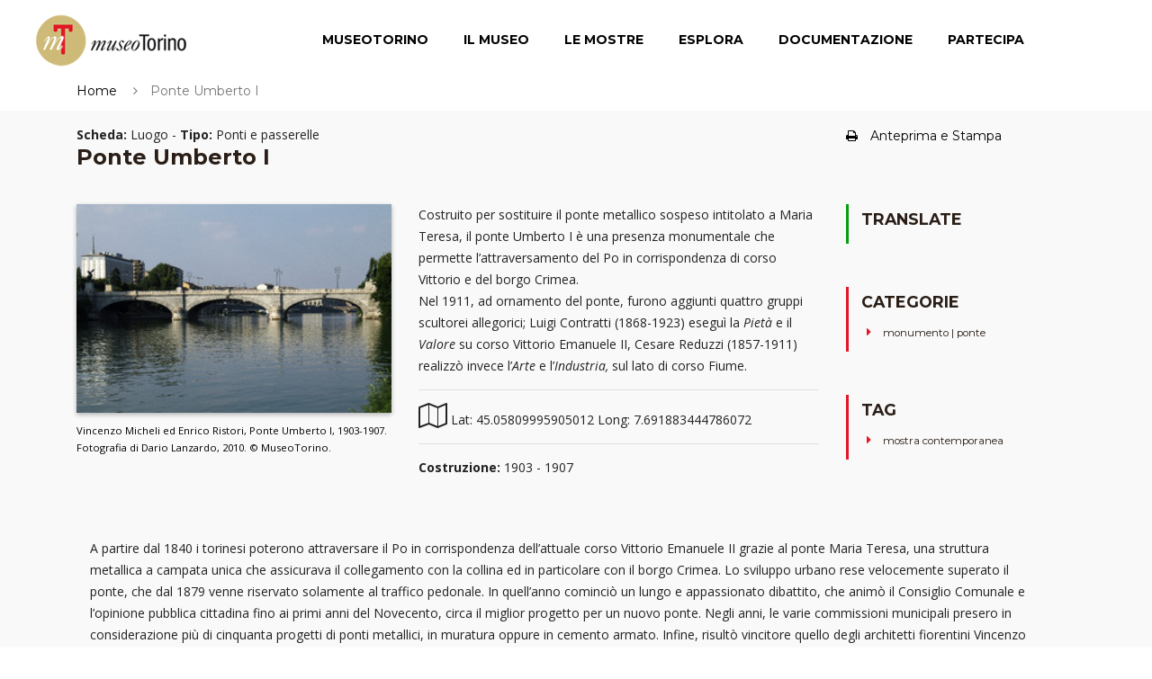

--- FILE ---
content_type: text/html; charset=UTF-8
request_url: https://www.museotorino.it/view/s/2d42b2de4ed6403b90709c0b41c20c34
body_size: 86172
content:

<!DOCTYPE html PUBLIC "-//W3C//DTD XHTML 1.0 Transitional//EN" "http://www.w3.org/TR/xhtml1/DTD/xhtml1-transitional.dtd">
<html xmlns="http://www.w3.org/1999/xhtml">
<head>
	<!-- Google Tag Manager -->
	<script>(function(w,d,s,l,i){w[l]=w[l]||[];w[l].push({'gtm.start':new Date().getTime(),event:'gtm.js'});var f=d.getElementsByTagName(s)[0],	j=d.createElement(s),dl=l!='dataLayer'?'&l='+l:'';j.async=true;j.src='https://www.googletagmanager.com/gtm.js?id='+i+dl;f.parentNode.insertBefore(j,f);	})(window,document,'script','dataLayer','GTM-TM8MGMH');</script>
	<!-- End Google Tag Manager -->
	
	<meta charset="UTF-8">
	<meta name="viewport" content="width=device-width, initial-scale=1">

			<title>Ponte Umberto I - MuseoTorino</title>
		<meta name="keywords" content=" Ponte Umberto Luogo Ponti e passerelle MuseoTorino  ponte monumento"/>
		<meta name="description" content="Costruito per sostituire il ponte metallico sospeso intitolato a Maria Teresa, il ponte Umberto I è una presenza monumentale che permette l’attraversamento del Po in corrispondenza di corso Vittorio e del borgo Crimea. Nel 1911, ad ornamento del ponte, furono aggiunti quattro gruppi scultorei allegorici; Luigi Contratti (1868-1923) eseguì la Pietà e il Valore su corso Vittorio Emanuele II, Cesare Reduzzi (1857-1911) realizzò invece l’Arte e l’Industria, sul lato di corso Fiume."/>
		
	<meta name="language" content="it-it"/>
	<meta name="author" content="MuseoTorino,Comune di Torino,Direzione Musei,Assessorato alla Cultura e al 150° dell’Unità d’Italia, 21Style http://www.21-style.com"/>
	<meta name="generator" content="21Style,http://www.21-style.com,HOSS Semantic Storage,http://www.hoss.it"/>
	
			<meta property="og:url"           content="https://www.museotorino.it/view/s/2d42b2de4ed6403b90709c0b41c20c34" />
		<meta property="og:description" content="Costruito per sostituire il ponte metallico sospeso intitolato a Maria Teresa, il ponte Umberto I è una presenza monumentale che permette l’attraversamento del Po in corrispondenza di corso Vittorio e del borgo Crimea. Nel 1911, ad ornamento del ponte, furono aggiunti quattro gruppi scultorei allegorici; Luigi Contratti (1868-1923) eseguì la Pietà e il Valore su corso Vittorio Emanuele II, Cesare Reduzzi (1857-1911) realizzò invece l’Arte e l’Industria, sul lato di corso Fiume."/>
	<meta property="og:image" content="https://www.museotorino.it/images/11/2c/57/e6/112c57e68100443483abf3962607dc08-3.jpg" />
	
	<!-- CSS Files-->
	<link rel="stylesheet" href="https://fonts.googleapis.com/css?family=Montserrat:400,700|Open+Sans:400,400i,700,700i|Yellowtail">
	<link rel="stylesheet" href="https://www.museotorino.it/resources/mt2/bower_components/font-awesome/css/font-awesome.min.css">
	<link rel="stylesheet" href="https://www.museotorino.it/resources/mt2/bower_components/Swiper/dist/css/swiper.min.css">
	<link rel="stylesheet" href="https://www.museotorino.it/resources/mt2/bower_components/magnific-popup/dist/magnific-popup.css">
	<link rel="stylesheet" href="https://www.museotorino.it/resources/mt2/bower_components/Morphext/dist/morphext.css">
	<link rel="stylesheet" href="https://www.museotorino.it/resources/mt2/bower_components/animate.css/animate.min.css">
	<link rel="stylesheet" href="https://www.museotorino.it/resources/mt2/bower_components/superfish/dist/css/superfish.css">
	<link rel="stylesheet" href="https://www.museotorino.it/resources/mt2/css/styles.css">
	<link rel="stylesheet" href="https://www.museotorino.it/resources/mt2/css/mt.css">

	
	<link rel="shortcut icon" href="https://www.museotorino.it/resources/favicon_ico.png" />
	
			<link rel="canonical" href="https://www.museotorino.it/view/s/2d42b2de4ed6403b90709c0b41c20c34"/>
	
	
	
	<!-- Begin Cookie Consent -->
    <script type="text/javascript">
        window.cookieconsent_options = {"message":"Questo sito NON utilizza cookie di profilazione.	Sono utilizzati soltanto cookie tecnici e di terze parti legati all'uso di Google Analytics (IP anonimo) e all'eventuale presenza di 'Social plugin'. Proseguendo la navigazione del sito acconsenti all'uso dei cookie.Per maggiori informazioni leggi l'informativa estesa sull'uso dei cookie dove sono specificate le modalità per configurali o disattivarli.",
                                        "dismiss":"Ok, acconsento",
                                        "learnMore":"Informativa estesa",
                                        "link":"https://www.museotorino.it/site/privacypolicy","theme":"dark-top"};
    </script>

    <!-- <script type="text/javascript" src="https://www.museotorino.it/resources/library/templates/cookieconsent.js"></script> -->
    <!-- End Cookie Consent plugin -->

<!-- 	<script type="text/javascript"> 

// 	  (function(i,s,o,g,r,a,m){i['GoogleAnalyticsObject']=r;i[r]=i[r]||function(){
// 		  (i[r].q=i[r].q||[]).push(arguments)},i[r].l=1*new Date();a=s.createElement(o),
// 		  m=s.getElementsByTagName(o)[0];a.async=1;a.src=g;m.parentNode.insertBefore(a,m)
// 		  })(window,document,'script','//www.google-analytics.com/analytics.js','ga');
// 		  ga('create', 'UA-21926792-1', 'auto');
// 		  ga('set', 'anonymizeIp', true);
// 		  ga('send', 'pageview');
	</script>-->
	<script src="https://www.museotorino.it/resources/mt2/bower_components/jquery/dist/jquery.min.js"></script>
				
	</head>
	<body>
		<noscript><iframe src="https://www.googletagmanager.com/ns.html?id=GTM-TM8MGMH" height="0" width="0" style="display:none;visibility:hidden"></iframe></noscript>
		
		<div id="fb-root"></div>
		<script async defer crossorigin="anonymous" src="https://connect.facebook.net/it_IT/sdk.js#xfbml=1&version=v12.0&appId=328192324045087&autoLogAppEvents=1" nonce="mzwXFJw3"></script>
	
		<header class="header" id="header">
			<div class="header__logo">
				<!-- Logo-->
				<div class="logo"><a href="https://www.museotorino.it/site"><img src="https://www.museotorino.it/resources/images/header/museum-logo.png" alt="MuseoTorino" title="MuseoTorino"></a></div>
			</div>
			<div class="header__nav">
				<!-- Navigation-->
				<div id="mobnav-btn"><i class="fa fa-bars"></i></div>
				<ul class="main-nav sf-menu">
					<li><a href="https://www.museotorino.it/site/museum">MuseoTorino</a>
						<div class="mobnav-subarrow"></div>
						<ul>
							<li><a href="https://www.museotorino.it/site/about">MuseoTorino è</a></li>
							<li><a href="https://www.museotorino.it/site/activities">Cantieri e attività</a></li>
							<li><a href="https://www.museotorino.it/site/contacts">Struttura e contatti</a></li>
							<li><a href="https://www.museotorino.it/site/partners">Partner</a></li>
							<li><a href="https://www.museotorino.it/site/publications">Archivio MuseoTorino</a></li>
							<li><a href="https://www.museotorino.it/site/press">Area Stampa</a></li>
						</ul>
					</li>
					<li><a href="https://www.museotorino.it/site/collection">Il Museo</a></li>
					<li><a href="https://www.museotorino.it/site/exhibitions">Le Mostre</a>
						<div class="mobnav-subarrow"></div>
						<ul>
							<li><a href="https://www.museotorino.it/site/exhibitions/history">Storia di una città</a></li>
							<li><a href="https://www.museotorino.it/site/exhibitions/renaissances">Il Risorgimento è qui!</a></li>
						</ul>
					</li>
					<li><a href="https://www.museotorino.it/site/catalog">Esplora</a>
						<div class="mobnav-subarrow"></div>
						<ul>
							<li><a href="https://www.museotorino.it/site/catalog">Ricerca</a></li>
							<li><a href="https://www.museotorino.it/site/spotlight">In evidenza</a></li>
							<li><a href="https://www.museotorino.it/api">Open Data API</a></li>
						</ul>
					</li>
					<li><a href="https://www.museotorino.it/site/documentation">Documentazione</a>
						<div class="mobnav-subarrow"></div>
						<ul>
							<li><a href="https://www.museotorino.it/site/library">Biblioteca</a></li>
							<li><a href="https://www.museotorino.it/site/media">Mediateca</a></li>
							<li><a href="https://www.museotorino.it/site/archive">Archivi</a></li>
							<li><a href="https://www.museotorino.it/site/links">Sitoteca</a></li>
						</ul>
					</li>
					<li><a href="https://www.museotorino.it/site/participation">Partecipa</a>
						<div class="mobnav-subarrow"></div>
						<ul>
							<li><a href="https://www.museotorino.it/site/suggest/card">Proponi una scheda</a></li>
							<li><a href="https://www.museotorino.it/site/suggest/work">Segnala un tema</a></li>
							<li><a href="https://www.museotorino.it/site/guestbook">Invia un commento</a></li>
						</ul>
					</li>
				</ul>
			</div>
		</header>

		<div class="site-overlay"></div>


<script type="text/javascript" src="https://www.museotorino.it/resources/library/templates/lytebox.js"></script>
<link rel="stylesheet" href="https://www.museotorino.it/resources/css/templates/lytebox.css" type="text/css" media="screen"/>
<script async defer src="https://maps.googleapis.com/maps/api/js?key=AIzaSyB2u3TX6JO_SOj1AvzboyV1sdYIdjlYTJs" type="text/javascript"></script>


<script type="text/javascript">
	var baseUrl = "https://www.museotorino.it/";

	$(function() {
		  var map = null;
		  var myMarker;
		  var myLatlng;

		  function initializeGMap(lat, lng) {
		    myLatlng = new google.maps.LatLng(lat, lng);

		    var myOptions = {
		      zoom: 18,
		      zoomControl: true,
		      center: myLatlng,
		      tilt: 0,
		      mapTypeId: google.maps.MapTypeId.SATELLITE
		    };

		    map = new google.maps.Map(document.getElementById("map_canvas"), myOptions);

		    myMarker = new google.maps.Marker({
		      position: myLatlng
		    });
		    myMarker.setMap(map);
		  }

		  // Re-init map before show modal
		  $('#myModal').on('show.bs.modal', function(event) {
		    var button = $(event.relatedTarget);
		    initializeGMap(button.data('lat'), button.data('lng'));
		    $("#location-map").css("width", "100%");
		    $("#map_canvas").css("width", "100%");
		  });

		  // Trigger map resize event after modal shown
		  $('#myModal').on('shown.bs.modal', function() {
		    google.maps.event.trigger(map, "resize");
		    map.setCenter(myLatlng);
		  });
	});
</script>
		<div class="page-top-wrapper mf-page-main">
			<div class="container">			
				<div class="row">
					<div class="col-md-9">
						<ol class="breadcrumb breadcrumb_page-header">
							<li class="breadcrumb-item"><a href="/">Home</a></li>
							<li class="breadcrumb-item active">Ponte Umberto I</li>
						</ol>
					</div>
					<!-- <div class="fb-like col-md-3" style="z-index: 1;" data-href="https://www.museotorino.it/view/s/2d42b2de4ed6403b90709c0b41c20c34" data-layout="button_count" data-action="like" data-show-faces="false" data-share="true"></div>
					-->
					<div class="fb-like col-md-3" style="z-index: 1;" data-href="https://www.museotorino.it/view/s/2d42b2de4ed6403b90709c0b41c20c34" data-layout="standard" data-action="like" data-size="small" data-share="true"></div>
				</div>
			</div>
		</div>
		
		<div class="page-content">
			<section class="section section_fullwidth section_color_default mf-view">
				<div class="container">
					<article class="post post_single post_thumb_fullwidth">
						<div class="pt-1"></div>
						<div class="post__content pageCenter">
						<div class="row">
							<div class="col-md-12">
																</div>
							</div>
							<div class="row">
								<div class="col-md-9">
									<span>
								  		<b>Scheda:</b> Luogo - 
								  		<b>Tipo:</b> Ponti e passerelle									  </span>
								  	<h4>Ponte Umberto I</h4>
								</div>
								<div class="col-md-3 hidden-lg-down">
									 <h6 class="mb-0" style="margin-top: 0.4rem;font-weight: 100;">
										 <a href="#" id="btnPrintPrev" rel="printprev" class="aIndice"  target="popup" 
										 onclick="window.open('https://www.museotorino.it/view/preview/2d42b2de4ed6403b90709c0b41c20c34/1', 'popup', 'width=1200, height=700, scrollbars=yes'); return false;"><!-- <i class="fa fa-file-o mr-1"></i> --> <i class="fa fa-print mr-1"></i>Anteprima e Stampa</a>
									</h6>
									 								</div>
							</div>
							
							<div class="pt-2"></div>
							<div class="row">
							
								<div class="col-md-4">
																			<header class="post__thumbnail ">
										<a href="https://www.museotorino.it/images/11/2c/57/e6/112c57e68100443483abf3962607dc08-1.jpg?VSCL=100" rel="lytebox[captionimage]" title="Vincenzo Micheli ed Enrico Ristori, Ponte Umberto I, 1903-1907. Fotografia di Dario Lanzardo, 2010. © MuseoTorino.">
											<img src="https://www.museotorino.it/images/11/2c/57/e6/112c57e68100443483abf3962607dc08-3.jpg"  
												 title="Vincenzo Micheli ed Enrico Ristori, Ponte Umberto I, 1903-1907. Fotografia di Dario Lanzardo, 2010. © MuseoTorino."
												 alt="" />
										</a>
										</header>
										<div class="mf-view-didascalia link-no-border">
																						<a title="Vai alla scheda" href="https://www.museotorino.it/view/s/112c57e68100443483abf3962607dc08">
												<small>Vincenzo Micheli ed Enrico Ristori, Ponte Umberto I, 1903-1907. Fotografia di Dario Lanzardo, 2010. © MuseoTorino.</small> 
											</a>
										</div>						
										
																	</div>
								<div class="col-md-5">
																			<p>Costruito per sostituire il ponte metallico sospeso intitolato a Maria Teresa, il ponte Umberto I è una presenza monumentale che permette l’attraversamento del Po in corrispondenza di corso Vittorio e del borgo Crimea. <br />Nel 1911, ad ornamento del ponte, furono aggiunti quattro gruppi scultorei allegorici; Luigi Contratti (1868-1923) eseguì la <em>Pietà </em>e il <em>Valore </em>su corso Vittorio Emanuele II, Cesare Reduzzi (1857-1911) realizzò invece l’<em>Arte </em>e l’<em>Industria, </em>sul lato di corso Fiume.</p>															
																			<hr class="hr_default">
										<div id="address_container" class="row-container" style="min-height: 20px; clear: left;">
																								<div class="frameDiv"><!--<b>Indirizzo:</b>--> 
														<!--  <span rel="#gmaps" id="gmapview"
														   style="cursor: pointer;" title="Visualizza su Google Map"	
														   lat="45.05809995905012" long="7.691883444786072">
														   <i class="fa fa-map-o fa-2x"></i>
														   Lat: 45.05809995905012 Long: 7.691883444786072														</span> -->
														 <span id="showMap" data-toggle="modal" data-target="#myModal" data-lat='45.05809995905012' data-lng='7.691883444786072'
															   style="cursor: pointer;" title="Visualizza su Google Map">
															   <i class="fa fa-map-o fa-2x"></i>
															   Lat: 45.05809995905012 Long: 7.691883444786072														 </span>														
													</div>
																						</div> 
										<div class="g_overlay" id="gmaps"><div class="contWrap" style="z-index: 99;"></div></div>
																		<!--  GESTIONE DATE  -->
																				<hr class="hr_default">
																					<div class="ui-ptags-tag" style="clear: left;">
													<p>
														<span><strong>Costruzione:</strong> </span>
																													1903 - 1907<br /> 															
													</p>
												</div>
																					
								</div>

								
								<div class="col-md-3">
																		<div class="widget widget_categories widget_sidebar blockquote" style="border-left: 3px solid #049d0d;">
										<h4 class="widget__title">Translate</h4>
										<div class="widget__body">
											
												<div id="google_translate_element"></div>
												<script type="text/javascript">
												function googleTranslateElementInit() {
												new google.translate.TranslateElement({pageLanguage: 'it'}, 'google_translate_element');
												}
												</script>
												<script type="text/javascript" src="//translate.google.com/translate_a/element.js?cb=googleTranslateElementInit"></script>
			
												<h4 class="widget__title"></h4>
										</div>
									</div>
																													
									<!--  INDICE  -->
									<!--  GESTIONE PARAGRAFI  -->
																																														
									<!--  GESTIONE CATEGORIE  -->
										
									<div class="widget widget_categories widget_sidebar blockquote">
										<h4 class="widget__title">Categorie</h4>
										<div class="widget__body">
											<ul>
																								<li>monumento | ponte</li>
											</ul>
										</div>
									</div>
																		
									<!--  GESTIONE TAG  -->
																		<div class="widget widget_categories widget_sidebar blockquote">
										<h4 class="widget__title">Tag</h4>
										<div class="widget__body">
											<ul>
																								<li>mostra contemporanea</li>
											</ul>
										</div>
									</div>
									
								</div>
							</div>
			<!--  END CATALOG CARD -->					

		<!--  END IMAGE CARD -->			

		<!--  END BOOK CARD -->	
	


<!--  ********************** RESTO DELLA SCHEDA !!!!!!! *********************************** -->

<!--  GESTIONE PARAGRAFI -->
																						
																	<a class="inner-anchor" name="par_123346"></a>
									<div class="pt-2"></div>
									<h4></h4>
									<div class="row col-md-12 mf-view-paragraph">
																				<div class="col-md-12">
											<p>A partire dal 1840 i torinesi poterono attraversare il Po in corrispondenza dell’attuale corso Vittorio Emanuele II grazie al ponte Maria Teresa, una struttura metallica a campata unica che assicurava il collegamento con la collina ed in particolare con il borgo Crimea. Lo sviluppo urbano rese velocemente superato il ponte, che dal 1879 venne riservato solamente al traffico pedonale. In quell’anno cominciò un lungo e appassionato dibattito, che animò il Consiglio Comunale e l’opinione pubblica cittadina fino ai primi anni del Novecento, circa il miglior progetto per un nuovo ponte. Negli anni, le varie commissioni municipali presero in considerazione più di cinquanta progetti di ponti metallici, in muratura oppure in cemento armato. Infine, risultò vincitore quello degli architetti fiorentini Vincenzo Micheli e Enrico Ristori, e venne così costruita una struttura in muratura lunga 124 metri, caratterizzata da tre arcate leggermente differenti (30-32-30 metri), la cui notevole larghezza era stata progettata per allinearsi a corso Vittorio e non per le contenute esigenze del traffico di allora. Nonostante l’originaria intenzione di mantenere il nome del vecchio ponte, dopo l’omicidio del re Umberto I nel 1900 venne decisa la nuova dedica e la decorazione composta da quattro statue allegoriche in bronzo, realizzate nel 1911: <em>Il Valore</em> e <em>La Pietà</em> di Luigi Contratti (1868-1923) sulla sinistra del fiume, <em>L'Arte</em> e <em>L'Industria</em> di Giovanni Reduzzi (1857-1911) sulla destra.</p>										</div>
									</div>	
									
																		<div class="pt-2"></div>
									<div class="mf-view-paragraph">
										<ul class="row">
											
												<div class="col-lg-2 col-md-2 col-sm-6 col-xs-6">
													<div class="card">
														<a href="https://www.museotorino.it/images/b9/12/4e/5b/b9124e5bf90e4c2b9f35aa2c9db9e59b-1.jpg?VSCL=100" rel="lytebox[par_123346]" title="Veduta del ponte Umberto I (2). Fotografia di Michele D’Ottavio, 2009. © MuseoTorino.">
															<img class="card-img-top" title="Visualizza immagine" src="https://www.museotorino.it/images/b9/12/4e/5b/b9124e5bf90e4c2b9f35aa2c9db9e59b-3.jpg"  alt="Veduta del ponte Umberto I (2). Fotografia di Michele D’Ottavio, 2009. © MuseoTorino." />
														</a>			
														<div class="card-block">						        	
															<a class="card-text " title="Vai alla scheda" href="https://www.museotorino.it/view/s/b9124e5bf90e4c2b9f35aa2c9db9e59b">
																<small>Veduta del ponte Umberto I (2). Fotografia di Michele D’Ottavio, 2009. © MuseoTorino.</small>
															</a>
														</div>
													</div>
												</div>
											
												<div class="col-lg-2 col-md-2 col-sm-6 col-xs-6">
													<div class="card">
														<a href="https://www.museotorino.it/images/95/7b/0e/c5/957b0ec542b34ef8b8d52e3e1d5c6bd7-1.jpg?VSCL=100" rel="lytebox[par_123346]" title="PONTE UMBERTO I">
															<img class="card-img-top" title="Visualizza immagine" src="https://www.museotorino.it/images/95/7b/0e/c5/957b0ec542b34ef8b8d52e3e1d5c6bd7-3.jpg"  alt="PONTE UMBERTO I" />
														</a>			
														<div class="card-block">						        	
															<a class="card-text " title="Vai alla scheda" href="https://www.museotorino.it/view/s/957b0ec542b34ef8b8d52e3e1d5c6bd7">
																<small>PONTE UMBERTO I</small>
															</a>
														</div>
													</div>
												</div>
											
												<div class="col-lg-2 col-md-2 col-sm-6 col-xs-6">
													<div class="card">
														<a href="https://www.museotorino.it/images/4d/8e/4b/02/4d8e4b02d13f423faa9897cc86542a53-1.jpg?VSCL=100" rel="lytebox[par_123346]" title="Tratto del fiume Po presso il ponte Umberto I. Fotografia di Michele D’Ottavio, 2009. © MuseoTorino.">
															<img class="card-img-top" title="Visualizza immagine" src="https://www.museotorino.it/images/4d/8e/4b/02/4d8e4b02d13f423faa9897cc86542a53-3.jpg"  alt="Tratto del fiume Po presso il ponte Umberto I. Fotografia di Michele D’Ottavio, 2009. © MuseoTorino." />
														</a>			
														<div class="card-block">						        	
															<a class="card-text " title="Vai alla scheda" href="https://www.museotorino.it/view/s/4d8e4b02d13f423faa9897cc86542a53">
																<small>Tratto del fiume Po presso il ponte Umberto I. Fotografia di Michele D’Ottavio, 2009. © MuseoTorino.</small>
															</a>
														</div>
													</div>
												</div>
											
												<div class="col-lg-2 col-md-2 col-sm-6 col-xs-6">
													<div class="card">
														<a href="https://www.museotorino.it/images/11/90/b0/a7/1190b0a792264295b76d47f9df0ce465-1.jpg?VSCL=100" rel="lytebox[par_123346]" title="Veduta del ponte Umberto I (1). Fotografia di Michele D’Ottavio, 2009. © MuseoTorino.">
															<img class="card-img-top" title="Visualizza immagine" src="https://www.museotorino.it/images/11/90/b0/a7/1190b0a792264295b76d47f9df0ce465-3.jpg"  alt="Veduta del ponte Umberto I (1). Fotografia di Michele D’Ottavio, 2009. © MuseoTorino." />
														</a>			
														<div class="card-block">						        	
															<a class="card-text " title="Vai alla scheda" href="https://www.museotorino.it/view/s/1190b0a792264295b76d47f9df0ce465">
																<small>Veduta del ponte Umberto I (1). Fotografia di Michele D’Ottavio, 2009. © MuseoTorino.</small>
															</a>
														</div>
													</div>
												</div>
													         						</ul>
									 </div>
									 
									
											
																

<!--  GESTIONE NOTE -->	
																	
									<div class="pt-2"></div>
									<div class="blockquote col-md-12 mf-view-note">
										<h4>Note</h4>
										<p><strong>Da Politecnico di Torino Dipartimento Casa-Citt&agrave;, Beni culturali ambientali nel Comune di Torino, Societ&agrave; degli Ingegneri e degli Architetti in Torino, Torino 1984:<br /></strong>PONTE UMBERTO I	<br />Fiume Po, sull'asse di Corso Vittorio Emanuele II<br /><br />Ponte stradale.<br />Manufatto di valore documentario e ambientale tipico esempio di ponte ad archi in muratura del primo decennio del	 Novecento con decorazioni di gusto eclettico, &egrave; elemento caratterizzante l'ambiente urbano di Corso Vittorio Emanuele Il e il paesaggio fluviale urbano del lungo Po.<br />Su progetto degli ingg. Micheli e Ristori (secondo proposte di R. D'Aronco), realizzazione nel 1907.<br />Completamento con aggiunta dei gruppi statuari di Rubino e Reduzzi nel 1911.<br /><br />F. CORRADINI, 1907; C. FIORIO, 1907; M. LEVA PISTOI, 1969. pp. 185-186; M. MAFFIOLI, 1978, pp. 32 sgg<br />Tavola: 49-50</p>									</div>
                                	
							
<!--  GESTIONE BIBLIOGRAFIA  -->
																<div class="pt-2"></div>
									<div class="col-md-12 mf-view-bibliography blockquote ">   
										<h4>Bibliografia</h4>
										<ul>
																							<li >
													<a href="ea9fc5f7bffa4a9b8aa0f55c1210a1eb">Allegri [ditta], <i>Costruzione del ponte monumentale “Umberto I”</i>, [s.n.], Torino 1907													 							                         </a>
 							                          
			                           						&nbsp;&nbsp;<a href="http://www.museotorino.it/resources/pdf/books/132" target="blank" class="text-xs-right"><i class="fa fa-book fa-1x">&nbsp;</i><strong>Vai al testo digitalizzato</strong></a>
			                           				 
												</li>
																							<li >
													<a href="e162639ab29941bc9e441393c638720f">Politecnico di Torino. Dipartimento Casa Città, <i>Beni culturali ambientali nel Comune di Torino</i>, Vol. 1, Società degli ingegneri e degli architetti in Torino, Torino 1984													 
						                                  , p. 337 
						                                  								                                        &nbsp;&nbsp;<a href="https://www.museotorino.it/resources/pdf/books/151/#341/zoomed" target="blank">
								                                            <i class="fa fa-file-text-o fa-1x">&nbsp;</i><strong>Vai alla pagina digitalizzata</strong></a>
										                                							                               							                         </a>
 							                         
												</li>
																							<li >
													<a href="5d967fb8d4d94409bbda2f76d59e31d2">Sassi Perino, Angia - Faraggiana, Giorgio, <i>I trentasei ponti di Torino</i>, Edizioni del Capricorno, Torino 1995													 
						                                  , pp. 31-34 e 78-89 
						                                  							                               							                         </a>
 							                         
												</li>
																							<li >
													<a href="96a5ee4f53a64fffafe3d38b00d52c8c">Magnaghi, Agostino - Monge, Mariolina - Re, Luciano, <i>Guida all'architettura moderna di Torino</i>, Lindau, Torino 1995													 
						                                  , p. 95 
						                                  							                               							                         </a>
 							                         
												</li>
																							<li >
													<a href="17d4a9b099144125b4421e7cd1d7e600"><i>26 Itinerari di architettura a Torino / Architectural walks in Turin</i>, Società degli architetti e degli ingegneri in Torino, Torino 2000													 
						                                  , p. 109 
						                                  							                               							                         </a>
 							                         
												</li>
																							<li >
													<a href="5ca1e03847884485a1916a63caa6de0f">Sassi Perino, Angia - Faraggiana, Giorgio, <i>I ponti di Torino: duecento anni di storia della città</i>, Edizioni del Capricorno, Torino 2002													 
						                                  , pp. 97-115 
						                                  							                               							                         </a>
 							                         
												</li>
																							<li >
													<a href="6eff91465ff349de869040033f07c254">Rossotti, Renzo, <i>I ponti di Torino: curiosità, storie, eventi e personaggi sulle sponde dei fiumi che attraversano la città</i>, Newton Compton, Roma 2007													 
						                                  , pp.135-142 
						                                  							                               							                         </a>
 							                         
												</li>
																							<li >
													<a href="17bb9369b05b4f50a6d906747872ed4d">Passoni, Riccardo (a cura di), <i>Torino la città che cambia. Fotografie 1880-1930. Catalogo della mostra (Torino, 9 aprile - 9 ottobre 2011)</i>, Silvana editoriale, Cinisello Balsamo 2011													 
						                                  , p. 210 
						                                  							                               							                         </a>
 							                         
												</li>
																							<li >
													<a href="7375999e29534b4db0b9b317fb7a02f9">Beck, Willy - Quarzo, Guido - Terranera, Lorenzo, <i>I bambini alla scoperta di Torino</i>, Lapis, Roma 2011													 
						                                  , p. 106 
						                                  							                               							                         </a>
 							                         
												</li>
																							<li >
													<a href="96af1969788146e2a85a2cf17b0da366">Lanzardo, Dario - Poli, Francesco, <i>Torino la città delle statue. Fantasmi di pietra sulla scena urbana</i>, Edizioni del Capricorno, Torino 2012													 
						                                  , pp. 140-142 
						                                  							                               							                         </a>
 							                         
												</li>
																					</ul>
									</div>
								

<!--  GESTIONE SITOGRAFIA (LINK)  -->
															<div class="pt-2"></div>
								<div class="col-md-12 mf-view-sitography blockquote ">   <!-- blockquote_boxed blockquote_boxed_primary -->
									<h4>Sitografia</h4>
								
									<ul>
																					<li >
																									<a 	href="http://www.comune.torino.it/papum/user.php?context=opere&submitAction=dettaglio&ID_opera=M048"
														target="_blank">http://www.comune.torino.it/papum/user.php?context=opere&submitAction=dettaglio&ID_opera=M048</a>
																								</li>
																		</ul>
								</div>
								

<!--  GESTIONE VISTA 3D (LINK)  -->
								

<!--  FONTI ARCHIVISTICHE  -->
							
																			
									
									
							
<!--  GESTIONE FOTOTECA   -->						
														<div class="pt-2"></div>
							<div class="tab">
								<div class="row">
									<div class="col-md-9 col-sm-6">
										<h4 class="col-md-6">Fototeca</h4>
									</div>
									<div class="col-md-3 col-sm-6 mf-view-photos-selector " >
										<ul class="nav nav-pills justify-content-end" style="float: right;" role="tablist">
										  <li class="nav-item"><a class="nav-link active" data-toggle="tab" href="#photo_caption" role="tab" title="Didascalia"><i class="fa fa-align-justify fa-2x" aria-hidden="true"></i></a></li>
										  <li class="nav-item"><a class="nav-link" data-toggle="tab" href="#photo_list" role="tab" title="Elenco"><i class="fa fa-th-list fa-2x" aria-hidden="true"></i></a></li>
										  <li class="nav-item"><a class="nav-link " data-toggle="tab" href="#photo_gallery" role="tab" title="Galleria"><i class="fa fa-th fa-2x" aria-hidden="true"></i></a></li>
										</ul>
									</div>	
								</div>

								<div class="col-md-12 tab-content mf-view-photos">
									<div class="tab-pane " id="photo_gallery" role="tabpanel">
										<ul class="row">
											
											<li class="col-lg-2 col-md-2 col-sm-3 col-xs-6">
												<a class="card-text" title="Esposizione del 1911 al Parco del Valentino. © Archivio Storico della Città di Torino&#013;&#013;Seleziona immagine per andare alla scheda" href="https://www.museotorino.it/view/s/50b48abb7ca94c64989a79c03377c95d">
													<img class="img-responsive rounded" src="https://www.museotorino.it/images/50/b4/8a/bb/50b48abb7ca94c64989a79c03377c95d-3.jpg">
												</a>
											</li>
											
											<li class="col-lg-2 col-md-2 col-sm-3 col-xs-6">
												<a class="card-text" title="Cesare Reduzzi, L’Industria, 1911. Fotografia di Dario Lanzardo, 2010. © MuseoTorino.&#013;&#013;Seleziona immagine per andare alla scheda" href="https://www.museotorino.it/view/s/3853d124394e4a679839e89d829c09e5">
													<img class="img-responsive rounded" src="https://www.museotorino.it/images/38/53/d1/24/3853d124394e4a679839e89d829c09e5-3.jpg">
												</a>
											</li>
											
											<li class="col-lg-2 col-md-2 col-sm-3 col-xs-6">
												<a class="card-text" title="Luigi Contratti, Il Valore, 1911. Fotografia di Dario Lanzardo, 2010. © MuseoTorino.&#013;&#013;Seleziona immagine per andare alla scheda" href="https://www.museotorino.it/view/s/bc4e0b9af683408aadbf126cd85b5e4a">
													<img class="img-responsive rounded" src="https://www.museotorino.it/images/bc/4e/0b/9a/bc4e0b9af683408aadbf126cd85b5e4a-3.jpg">
												</a>
											</li>
											
											<li class="col-lg-2 col-md-2 col-sm-3 col-xs-6">
												<a class="card-text" title="Ponte Umberto I e Murazzi del Po. Fotografia di Michele D’Ottavio, 2009. © MuseoTorino&#013;&#013;Seleziona immagine per andare alla scheda" href="https://www.museotorino.it/view/s/89604a644413413eba520c2db8d8e065">
													<img class="img-responsive rounded" src="https://www.museotorino.it/images/89/60/4a/64/89604a644413413eba520c2db8d8e065-3.jpg">
												</a>
											</li>
											
											<li class="col-lg-2 col-md-2 col-sm-3 col-xs-6">
												<a class="card-text" title="Vincenzo Micheli ed Enrico Ristori, Ponte Umberto I, 1903-1907. Fotografia di Dario Lanzardo, 2010. © MuseoTorino.&#013;&#013;Seleziona immagine per andare alla scheda" href="https://www.museotorino.it/view/s/112c57e68100443483abf3962607dc08">
													<img class="img-responsive rounded" src="https://www.museotorino.it/images/11/2c/57/e6/112c57e68100443483abf3962607dc08-3.jpg">
												</a>
											</li>
											
											<li class="col-lg-2 col-md-2 col-sm-3 col-xs-6">
												<a class="card-text" title="Veduta del ponte Umberto I (1). Fotografia di Michele D’Ottavio, 2009. © MuseoTorino.&#013;&#013;Seleziona immagine per andare alla scheda" href="https://www.museotorino.it/view/s/1190b0a792264295b76d47f9df0ce465">
													<img class="img-responsive rounded" src="https://www.museotorino.it/images/11/90/b0/a7/1190b0a792264295b76d47f9df0ce465-3.jpg">
												</a>
											</li>
											
											<li class="col-lg-2 col-md-2 col-sm-3 col-xs-6">
												<a class="card-text" title="Tratto del fiume Po presso il ponte Umberto I. Fotografia di Michele D’Ottavio, 2009. © MuseoTorino.&#013;&#013;Seleziona immagine per andare alla scheda" href="https://www.museotorino.it/view/s/4d8e4b02d13f423faa9897cc86542a53">
													<img class="img-responsive rounded" src="https://www.museotorino.it/images/4d/8e/4b/02/4d8e4b02d13f423faa9897cc86542a53-3.jpg">
												</a>
											</li>
											
											<li class="col-lg-2 col-md-2 col-sm-3 col-xs-6">
												<a class="card-text" title="Veduta del ponte Umberto I (2). Fotografia di Michele D’Ottavio, 2009. © MuseoTorino.&#013;&#013;Seleziona immagine per andare alla scheda" href="https://www.museotorino.it/view/s/b9124e5bf90e4c2b9f35aa2c9db9e59b">
													<img class="img-responsive rounded" src="https://www.museotorino.it/images/b9/12/4e/5b/b9124e5bf90e4c2b9f35aa2c9db9e59b-3.jpg">
												</a>
											</li>
											
											<li class="col-lg-2 col-md-2 col-sm-3 col-xs-6">
												<a class="card-text" title="PONTE UMBERTO I&#013;&#013;Seleziona immagine per andare alla scheda" href="https://www.museotorino.it/view/s/957b0ec542b34ef8b8d52e3e1d5c6bd7">
													<img class="img-responsive rounded" src="https://www.museotorino.it/images/95/7b/0e/c5/957b0ec542b34ef8b8d52e3e1d5c6bd7-3.jpg">
												</a>
											</li>
											
											<li class="col-lg-2 col-md-2 col-sm-3 col-xs-6">
												<a class="card-text" title="Lorenzo Dotti, Torino, Ponte Umberto I, Fiume Po, 10 luglio 2014, ore 16,30, acquerello&#013;&#013;Seleziona immagine per andare alla scheda" href="https://www.museotorino.it/view/s/fbc287a521cd481f91edc72cfdc6c032">
													<img class="img-responsive rounded" src="https://www.museotorino.it/images/fb/c2/87/a5/fbc287a521cd481f91edc72cfdc6c032-3.jpg">
												</a>
											</li>
											
											<li class="col-lg-2 col-md-2 col-sm-3 col-xs-6">
												<a class="card-text" title="Alfredo Negro, Ponte Umberto I, 2003, acquerello&#013;&#013;Seleziona immagine per andare alla scheda" href="https://www.museotorino.it/view/s/18eff917fc1540be86bf133d94200a7c">
													<img class="img-responsive rounded" src="https://www.museotorino.it/images/18/ef/f9/17/18eff917fc1540be86bf133d94200a7c-3.jpg">
												</a>
											</li>
											
											<li class="col-lg-2 col-md-2 col-sm-3 col-xs-6">
												<a class="card-text" title="Ponte Umberto I e monte dei Cappuccini. Fotografia di Roberta Quarto, 2007&#013;&#013;Seleziona immagine per andare alla scheda" href="https://www.museotorino.it/view/s/a25b7a5bf42a4112bdc1ae021954e8f5">
													<img class="img-responsive rounded" src="https://www.museotorino.it/images/a2/5b/7a/5b/a25b7a5bf42a4112bdc1ae021954e8f5-3.jpg">
												</a>
											</li>
											
											<li class="col-lg-2 col-md-2 col-sm-3 col-xs-6">
												<a class="card-text" title="Scatto notturno del Ponte Umberto I. Fotografia di Azelio Stramaccia, 2009.&#013;&#013;Seleziona immagine per andare alla scheda" href="https://www.museotorino.it/view/s/a0eb6ed937d146ca82ea315284c245e2">
													<img class="img-responsive rounded" src="https://www.museotorino.it/images/a0/eb/6e/d9/a0eb6ed937d146ca82ea315284c245e2-3.jpg">
												</a>
											</li>
											
											<li class="col-lg-2 col-md-2 col-sm-3 col-xs-6">
												<a class="card-text" title="Ponte Umberto I durante una nevicata. Fotografia di Adriana Bodoira, 2012.&#013;&#013;Seleziona immagine per andare alla scheda" href="https://www.museotorino.it/view/s/3c850f9128294ab1843f76423d09da9a">
													<img class="img-responsive rounded" src="https://www.museotorino.it/images/3c/85/0f/91/3c850f9128294ab1843f76423d09da9a-3.jpg">
												</a>
											</li>
											
											<li class="col-lg-2 col-md-2 col-sm-3 col-xs-6">
												<a class="card-text" title="Ponte Umberto I di notte. Fotografia di Alex Soppera, 2012.&#013;&#013;Seleziona immagine per andare alla scheda" href="https://www.museotorino.it/view/s/b2b93ff1c9f845b9b5ed2bf7ce861b14">
													<img class="img-responsive rounded" src="https://www.museotorino.it/images/b2/b9/3f/f1/b2b93ff1c9f845b9b5ed2bf7ce861b14-3.jpg">
												</a>
											</li>
												         						</ul>
		         					</div>
								
									<div class="tab-pane " id="photo_list" role="tabpanel"> 
										<ul class="list-unstyled row">
											
											<li class="media col-md-6">
											   <a href="https://www.museotorino.it/images/50/b4/8a/bb/50b48abb7ca94c64989a79c03377c95d-1.jpg?VSCL=100" rel="lytebox[photolist]" title="Esposizione del 1911 al Parco del Valentino. © Archivio Storico della Città di Torino">
												   <img class="d-flex align-self-center mr-3" title="Visualizza immagine" src="https://www.museotorino.it/images/50/b4/8a/bb/50b48abb7ca94c64989a79c03377c95d-3.jpg"  alt="Esposizione del 1911 al Parco del Valentino. © Archivio Storico della Città di Torino" />
												</a>			
												<div class="media-body">						        	
													<a class="mb-0" title="Vai alla scheda" href="https://www.museotorino.it/view/s/50b48abb7ca94c64989a79c03377c95d"> Esposizione del 1911 al Parco del Valentino. © Archivio Storico della Città di Torino</a>
												</div>
											</li>
											
											<li class="media col-md-6">
											   <a href="https://www.museotorino.it/images/38/53/d1/24/3853d124394e4a679839e89d829c09e5-1.jpg?VSCL=100" rel="lytebox[photolist]" title="Cesare Reduzzi, L’Industria, 1911. Fotografia di Dario Lanzardo, 2010. © MuseoTorino.">
												   <img class="d-flex align-self-center mr-3" title="Visualizza immagine" src="https://www.museotorino.it/images/38/53/d1/24/3853d124394e4a679839e89d829c09e5-3.jpg"  alt="Cesare Reduzzi, L’Industria, 1911. Fotografia di Dario Lanzardo, 2010. © MuseoTorino." />
												</a>			
												<div class="media-body">						        	
													<a class="mb-0" title="Vai alla scheda" href="https://www.museotorino.it/view/s/3853d124394e4a679839e89d829c09e5"> Cesare Reduzzi, L’Industria, 1911. Fotografia di Dario Lanzardo, 2010. © MuseoTorino.</a>
												</div>
											</li>
											
											<li class="media col-md-6">
											   <a href="https://www.museotorino.it/images/bc/4e/0b/9a/bc4e0b9af683408aadbf126cd85b5e4a-1.jpg?VSCL=100" rel="lytebox[photolist]" title="Luigi Contratti, Il Valore, 1911. Fotografia di Dario Lanzardo, 2010. © MuseoTorino.">
												   <img class="d-flex align-self-center mr-3" title="Visualizza immagine" src="https://www.museotorino.it/images/bc/4e/0b/9a/bc4e0b9af683408aadbf126cd85b5e4a-3.jpg"  alt="Luigi Contratti, Il Valore, 1911. Fotografia di Dario Lanzardo, 2010. © MuseoTorino." />
												</a>			
												<div class="media-body">						        	
													<a class="mb-0" title="Vai alla scheda" href="https://www.museotorino.it/view/s/bc4e0b9af683408aadbf126cd85b5e4a"> Luigi Contratti, Il Valore, 1911. Fotografia di Dario Lanzardo, 2010. © MuseoTorino.</a>
												</div>
											</li>
											
											<li class="media col-md-6">
											   <a href="https://www.museotorino.it/images/89/60/4a/64/89604a644413413eba520c2db8d8e065-1.jpg?VSCL=100" rel="lytebox[photolist]" title="Ponte Umberto I e Murazzi del Po. Fotografia di Michele D’Ottavio, 2009. © MuseoTorino">
												   <img class="d-flex align-self-center mr-3" title="Visualizza immagine" src="https://www.museotorino.it/images/89/60/4a/64/89604a644413413eba520c2db8d8e065-3.jpg"  alt="Ponte Umberto I e Murazzi del Po. Fotografia di Michele D’Ottavio, 2009. © MuseoTorino" />
												</a>			
												<div class="media-body">						        	
													<a class="mb-0" title="Vai alla scheda" href="https://www.museotorino.it/view/s/89604a644413413eba520c2db8d8e065"> Ponte Umberto I e Murazzi del Po. Fotografia di Michele D’Ottavio, 2009. © MuseoTorino</a>
												</div>
											</li>
											
											<li class="media col-md-6">
											   <a href="https://www.museotorino.it/images/11/2c/57/e6/112c57e68100443483abf3962607dc08-1.jpg?VSCL=100" rel="lytebox[photolist]" title="Vincenzo Micheli ed Enrico Ristori, Ponte Umberto I, 1903-1907. Fotografia di Dario Lanzardo, 2010. © MuseoTorino.">
												   <img class="d-flex align-self-center mr-3" title="Visualizza immagine" src="https://www.museotorino.it/images/11/2c/57/e6/112c57e68100443483abf3962607dc08-3.jpg"  alt="Vincenzo Micheli ed Enrico Ristori, Ponte Umberto I, 1903-1907. Fotografia di Dario Lanzardo, 2010. © MuseoTorino." />
												</a>			
												<div class="media-body">						        	
													<a class="mb-0" title="Vai alla scheda" href="https://www.museotorino.it/view/s/112c57e68100443483abf3962607dc08"> Vincenzo Micheli ed Enrico Ristori, Ponte Umberto I, 1903-1907. Fotografia di Dario Lanzardo, 2010. © MuseoTorino.</a>
												</div>
											</li>
											
											<li class="media col-md-6">
											   <a href="https://www.museotorino.it/images/11/90/b0/a7/1190b0a792264295b76d47f9df0ce465-1.jpg?VSCL=100" rel="lytebox[photolist]" title="Veduta del ponte Umberto I (1). Fotografia di Michele D’Ottavio, 2009. © MuseoTorino.">
												   <img class="d-flex align-self-center mr-3" title="Visualizza immagine" src="https://www.museotorino.it/images/11/90/b0/a7/1190b0a792264295b76d47f9df0ce465-3.jpg"  alt="Veduta del ponte Umberto I (1). Fotografia di Michele D’Ottavio, 2009. © MuseoTorino." />
												</a>			
												<div class="media-body">						        	
													<a class="mb-0" title="Vai alla scheda" href="https://www.museotorino.it/view/s/1190b0a792264295b76d47f9df0ce465"> Veduta del ponte Umberto I (1). Fotografia di Michele D’Ottavio, 2009. © MuseoTorino.</a>
												</div>
											</li>
											
											<li class="media col-md-6">
											   <a href="https://www.museotorino.it/images/4d/8e/4b/02/4d8e4b02d13f423faa9897cc86542a53-1.jpg?VSCL=100" rel="lytebox[photolist]" title="Tratto del fiume Po presso il ponte Umberto I. Fotografia di Michele D’Ottavio, 2009. © MuseoTorino.">
												   <img class="d-flex align-self-center mr-3" title="Visualizza immagine" src="https://www.museotorino.it/images/4d/8e/4b/02/4d8e4b02d13f423faa9897cc86542a53-3.jpg"  alt="Tratto del fiume Po presso il ponte Umberto I. Fotografia di Michele D’Ottavio, 2009. © MuseoTorino." />
												</a>			
												<div class="media-body">						        	
													<a class="mb-0" title="Vai alla scheda" href="https://www.museotorino.it/view/s/4d8e4b02d13f423faa9897cc86542a53"> Tratto del fiume Po presso il ponte Umberto I. Fotografia di Michele D’Ottavio, 2009. © MuseoTorino.</a>
												</div>
											</li>
											
											<li class="media col-md-6">
											   <a href="https://www.museotorino.it/images/b9/12/4e/5b/b9124e5bf90e4c2b9f35aa2c9db9e59b-1.jpg?VSCL=100" rel="lytebox[photolist]" title="Veduta del ponte Umberto I (2). Fotografia di Michele D’Ottavio, 2009. © MuseoTorino.">
												   <img class="d-flex align-self-center mr-3" title="Visualizza immagine" src="https://www.museotorino.it/images/b9/12/4e/5b/b9124e5bf90e4c2b9f35aa2c9db9e59b-3.jpg"  alt="Veduta del ponte Umberto I (2). Fotografia di Michele D’Ottavio, 2009. © MuseoTorino." />
												</a>			
												<div class="media-body">						        	
													<a class="mb-0" title="Vai alla scheda" href="https://www.museotorino.it/view/s/b9124e5bf90e4c2b9f35aa2c9db9e59b"> Veduta del ponte Umberto I (2). Fotografia di Michele D’Ottavio, 2009. © MuseoTorino.</a>
												</div>
											</li>
											
											<li class="media col-md-6">
											   <a href="https://www.museotorino.it/images/95/7b/0e/c5/957b0ec542b34ef8b8d52e3e1d5c6bd7-1.jpg?VSCL=100" rel="lytebox[photolist]" title="PONTE UMBERTO I">
												   <img class="d-flex align-self-center mr-3" title="Visualizza immagine" src="https://www.museotorino.it/images/95/7b/0e/c5/957b0ec542b34ef8b8d52e3e1d5c6bd7-3.jpg"  alt="PONTE UMBERTO I" />
												</a>			
												<div class="media-body">						        	
													<a class="mb-0" title="Vai alla scheda" href="https://www.museotorino.it/view/s/957b0ec542b34ef8b8d52e3e1d5c6bd7"> PONTE UMBERTO I</a>
												</div>
											</li>
											
											<li class="media col-md-6">
											   <a href="https://www.museotorino.it/images/fb/c2/87/a5/fbc287a521cd481f91edc72cfdc6c032-1.jpg?VSCL=100" rel="lytebox[photolist]" title="Lorenzo Dotti, Torino, Ponte Umberto I, Fiume Po, 10 luglio 2014, ore 16,30, acquerello">
												   <img class="d-flex align-self-center mr-3" title="Visualizza immagine" src="https://www.museotorino.it/images/fb/c2/87/a5/fbc287a521cd481f91edc72cfdc6c032-3.jpg"  alt="Lorenzo Dotti, Torino, Ponte Umberto I, Fiume Po, 10 luglio 2014, ore 16,30, acquerello" />
												</a>			
												<div class="media-body">						        	
													<a class="mb-0" title="Vai alla scheda" href="https://www.museotorino.it/view/s/fbc287a521cd481f91edc72cfdc6c032"> Lorenzo Dotti, Torino, Ponte Umberto I, Fiume Po, 10 luglio 2014, ore 16,30, acquerello</a>
												</div>
											</li>
											
											<li class="media col-md-6">
											   <a href="https://www.museotorino.it/images/18/ef/f9/17/18eff917fc1540be86bf133d94200a7c-1.jpg?VSCL=100" rel="lytebox[photolist]" title="Alfredo Negro, Ponte Umberto I, 2003, acquerello">
												   <img class="d-flex align-self-center mr-3" title="Visualizza immagine" src="https://www.museotorino.it/images/18/ef/f9/17/18eff917fc1540be86bf133d94200a7c-3.jpg"  alt="Alfredo Negro, Ponte Umberto I, 2003, acquerello" />
												</a>			
												<div class="media-body">						        	
													<a class="mb-0" title="Vai alla scheda" href="https://www.museotorino.it/view/s/18eff917fc1540be86bf133d94200a7c"> Alfredo Negro, Ponte Umberto I, 2003, acquerello</a>
												</div>
											</li>
											
											<li class="media col-md-6">
											   <a href="https://www.museotorino.it/images/a2/5b/7a/5b/a25b7a5bf42a4112bdc1ae021954e8f5-1.jpg?VSCL=100" rel="lytebox[photolist]" title="Ponte Umberto I e monte dei Cappuccini. Fotografia di Roberta Quarto, 2007">
												   <img class="d-flex align-self-center mr-3" title="Visualizza immagine" src="https://www.museotorino.it/images/a2/5b/7a/5b/a25b7a5bf42a4112bdc1ae021954e8f5-3.jpg"  alt="Ponte Umberto I e monte dei Cappuccini. Fotografia di Roberta Quarto, 2007" />
												</a>			
												<div class="media-body">						        	
													<a class="mb-0" title="Vai alla scheda" href="https://www.museotorino.it/view/s/a25b7a5bf42a4112bdc1ae021954e8f5"> Ponte Umberto I e monte dei Cappuccini. Fotografia di Roberta Quarto, 2007</a>
												</div>
											</li>
											
											<li class="media col-md-6">
											   <a href="https://www.museotorino.it/images/a0/eb/6e/d9/a0eb6ed937d146ca82ea315284c245e2-1.jpg?VSCL=100" rel="lytebox[photolist]" title="Scatto notturno del Ponte Umberto I. Fotografia di Azelio Stramaccia, 2009.">
												   <img class="d-flex align-self-center mr-3" title="Visualizza immagine" src="https://www.museotorino.it/images/a0/eb/6e/d9/a0eb6ed937d146ca82ea315284c245e2-3.jpg"  alt="Scatto notturno del Ponte Umberto I. Fotografia di Azelio Stramaccia, 2009." />
												</a>			
												<div class="media-body">						        	
													<a class="mb-0" title="Vai alla scheda" href="https://www.museotorino.it/view/s/a0eb6ed937d146ca82ea315284c245e2"> Scatto notturno del Ponte Umberto I. Fotografia di Azelio Stramaccia, 2009.</a>
												</div>
											</li>
											
											<li class="media col-md-6">
											   <a href="https://www.museotorino.it/images/3c/85/0f/91/3c850f9128294ab1843f76423d09da9a-1.jpg?VSCL=100" rel="lytebox[photolist]" title="Ponte Umberto I durante una nevicata. Fotografia di Adriana Bodoira, 2012.">
												   <img class="d-flex align-self-center mr-3" title="Visualizza immagine" src="https://www.museotorino.it/images/3c/85/0f/91/3c850f9128294ab1843f76423d09da9a-3.jpg"  alt="Ponte Umberto I durante una nevicata. Fotografia di Adriana Bodoira, 2012." />
												</a>			
												<div class="media-body">						        	
													<a class="mb-0" title="Vai alla scheda" href="https://www.museotorino.it/view/s/3c850f9128294ab1843f76423d09da9a"> Ponte Umberto I durante una nevicata. Fotografia di Adriana Bodoira, 2012.</a>
												</div>
											</li>
											
											<li class="media col-md-6">
											   <a href="https://www.museotorino.it/images/b2/b9/3f/f1/b2b93ff1c9f845b9b5ed2bf7ce861b14-1.jpg?VSCL=100" rel="lytebox[photolist]" title="Ponte Umberto I di notte. Fotografia di Alex Soppera, 2012.">
												   <img class="d-flex align-self-center mr-3" title="Visualizza immagine" src="https://www.museotorino.it/images/b2/b9/3f/f1/b2b93ff1c9f845b9b5ed2bf7ce861b14-3.jpg"  alt="Ponte Umberto I di notte. Fotografia di Alex Soppera, 2012." />
												</a>			
												<div class="media-body">						        	
													<a class="mb-0" title="Vai alla scheda" href="https://www.museotorino.it/view/s/b2b93ff1c9f845b9b5ed2bf7ce861b14"> Ponte Umberto I di notte. Fotografia di Alex Soppera, 2012.</a>
												</div>
											</li>
																				</ul>
									</div>
									
									<div class="tab-pane active" id="photo_caption" role="tabpanel"> 
										<div class="row">
												
												<div class="col-lg-2 col-md-2 col-sm-6 col-xs-6">
												   <div class="card">
													   	<a href="https://www.museotorino.it/images/50/b4/8a/bb/50b48abb7ca94c64989a79c03377c95d-1.jpg?VSCL=100" rel="lytebox[photocaption]" title="Esposizione del 1911 al Parco del Valentino. © Archivio Storico della Città di Torino">
														   <img class="card-img-top" title="Visualizza immagine" src="https://www.museotorino.it/images/50/b4/8a/bb/50b48abb7ca94c64989a79c03377c95d-3.jpg"  alt="Esposizione del 1911 al Parco del Valentino. © Archivio Storico della Città di Torino" />
														</a>			
														<div class="card-block">						        	
															<a class="card-text" title="Vai alla scheda" href="https://www.museotorino.it/view/s/50b48abb7ca94c64989a79c03377c95d">
																<small>Esposizione del 1911 al Parco del Valentino. © Archivio Storico della Città di Torino</small>
															</a>
														</div>
													</div>
												</div>
												<div class="pt-1"></div>
												
												<div class="col-lg-2 col-md-2 col-sm-6 col-xs-6">
												   <div class="card">
													   	<a href="https://www.museotorino.it/images/38/53/d1/24/3853d124394e4a679839e89d829c09e5-1.jpg?VSCL=100" rel="lytebox[photocaption]" title="Cesare Reduzzi, L’Industria, 1911. Fotografia di Dario Lanzardo, 2010. © MuseoTorino.">
														   <img class="card-img-top" title="Visualizza immagine" src="https://www.museotorino.it/images/38/53/d1/24/3853d124394e4a679839e89d829c09e5-3.jpg"  alt="Cesare Reduzzi, L’Industria, 1911. Fotografia di Dario Lanzardo, 2010. © MuseoTorino." />
														</a>			
														<div class="card-block">						        	
															<a class="card-text" title="Vai alla scheda" href="https://www.museotorino.it/view/s/3853d124394e4a679839e89d829c09e5">
																<small>Cesare Reduzzi, L’Industria, 1911. Fotografia di Dario Lanzardo, 2010. © MuseoTorino.</small>
															</a>
														</div>
													</div>
												</div>
												<div class="pt-1"></div>
												
												<div class="col-lg-2 col-md-2 col-sm-6 col-xs-6">
												   <div class="card">
													   	<a href="https://www.museotorino.it/images/bc/4e/0b/9a/bc4e0b9af683408aadbf126cd85b5e4a-1.jpg?VSCL=100" rel="lytebox[photocaption]" title="Luigi Contratti, Il Valore, 1911. Fotografia di Dario Lanzardo, 2010. © MuseoTorino.">
														   <img class="card-img-top" title="Visualizza immagine" src="https://www.museotorino.it/images/bc/4e/0b/9a/bc4e0b9af683408aadbf126cd85b5e4a-3.jpg"  alt="Luigi Contratti, Il Valore, 1911. Fotografia di Dario Lanzardo, 2010. © MuseoTorino." />
														</a>			
														<div class="card-block">						        	
															<a class="card-text" title="Vai alla scheda" href="https://www.museotorino.it/view/s/bc4e0b9af683408aadbf126cd85b5e4a">
																<small>Luigi Contratti, Il Valore, 1911. Fotografia di Dario Lanzardo, 2010. © MuseoTorino.</small>
															</a>
														</div>
													</div>
												</div>
												<div class="pt-1"></div>
												
												<div class="col-lg-2 col-md-2 col-sm-6 col-xs-6">
												   <div class="card">
													   	<a href="https://www.museotorino.it/images/89/60/4a/64/89604a644413413eba520c2db8d8e065-1.jpg?VSCL=100" rel="lytebox[photocaption]" title="Ponte Umberto I e Murazzi del Po. Fotografia di Michele D’Ottavio, 2009. © MuseoTorino">
														   <img class="card-img-top" title="Visualizza immagine" src="https://www.museotorino.it/images/89/60/4a/64/89604a644413413eba520c2db8d8e065-3.jpg"  alt="Ponte Umberto I e Murazzi del Po. Fotografia di Michele D’Ottavio, 2009. © MuseoTorino" />
														</a>			
														<div class="card-block">						        	
															<a class="card-text" title="Vai alla scheda" href="https://www.museotorino.it/view/s/89604a644413413eba520c2db8d8e065">
																<small>Ponte Umberto I e Murazzi del Po. Fotografia di Michele D’Ottavio, 2009. © MuseoTorino</small>
															</a>
														</div>
													</div>
												</div>
												<div class="pt-1"></div>
												
												<div class="col-lg-2 col-md-2 col-sm-6 col-xs-6">
												   <div class="card">
													   	<a href="https://www.museotorino.it/images/11/2c/57/e6/112c57e68100443483abf3962607dc08-1.jpg?VSCL=100" rel="lytebox[photocaption]" title="Vincenzo Micheli ed Enrico Ristori, Ponte Umberto I, 1903-1907. Fotografia di Dario Lanzardo, 2010. © MuseoTorino.">
														   <img class="card-img-top" title="Visualizza immagine" src="https://www.museotorino.it/images/11/2c/57/e6/112c57e68100443483abf3962607dc08-3.jpg"  alt="Vincenzo Micheli ed Enrico Ristori, Ponte Umberto I, 1903-1907. Fotografia di Dario Lanzardo, 2010. © MuseoTorino." />
														</a>			
														<div class="card-block">						        	
															<a class="card-text" title="Vai alla scheda" href="https://www.museotorino.it/view/s/112c57e68100443483abf3962607dc08">
																<small>Vincenzo Micheli ed Enrico Ristori, Ponte Umberto I, 1903-1907. Fotografia di Dario Lanzardo, 2010. © MuseoTorino.</small>
															</a>
														</div>
													</div>
												</div>
												<div class="pt-1"></div>
												
												<div class="col-lg-2 col-md-2 col-sm-6 col-xs-6">
												   <div class="card">
													   	<a href="https://www.museotorino.it/images/11/90/b0/a7/1190b0a792264295b76d47f9df0ce465-1.jpg?VSCL=100" rel="lytebox[photocaption]" title="Veduta del ponte Umberto I (1). Fotografia di Michele D’Ottavio, 2009. © MuseoTorino.">
														   <img class="card-img-top" title="Visualizza immagine" src="https://www.museotorino.it/images/11/90/b0/a7/1190b0a792264295b76d47f9df0ce465-3.jpg"  alt="Veduta del ponte Umberto I (1). Fotografia di Michele D’Ottavio, 2009. © MuseoTorino." />
														</a>			
														<div class="card-block">						        	
															<a class="card-text" title="Vai alla scheda" href="https://www.museotorino.it/view/s/1190b0a792264295b76d47f9df0ce465">
																<small>Veduta del ponte Umberto I (1). Fotografia di Michele D’Ottavio, 2009. © MuseoTorino.</small>
															</a>
														</div>
													</div>
												</div>
												<div class="pt-1"></div>
												
												<div class="col-lg-2 col-md-2 col-sm-6 col-xs-6">
												   <div class="card">
													   	<a href="https://www.museotorino.it/images/4d/8e/4b/02/4d8e4b02d13f423faa9897cc86542a53-1.jpg?VSCL=100" rel="lytebox[photocaption]" title="Tratto del fiume Po presso il ponte Umberto I. Fotografia di Michele D’Ottavio, 2009. © MuseoTorino.">
														   <img class="card-img-top" title="Visualizza immagine" src="https://www.museotorino.it/images/4d/8e/4b/02/4d8e4b02d13f423faa9897cc86542a53-3.jpg"  alt="Tratto del fiume Po presso il ponte Umberto I. Fotografia di Michele D’Ottavio, 2009. © MuseoTorino." />
														</a>			
														<div class="card-block">						        	
															<a class="card-text" title="Vai alla scheda" href="https://www.museotorino.it/view/s/4d8e4b02d13f423faa9897cc86542a53">
																<small>Tratto del fiume Po presso il ponte Umberto I. Fotografia di Michele D’Ottavio, 2009. © MuseoTorino.</small>
															</a>
														</div>
													</div>
												</div>
												<div class="pt-1"></div>
												
												<div class="col-lg-2 col-md-2 col-sm-6 col-xs-6">
												   <div class="card">
													   	<a href="https://www.museotorino.it/images/b9/12/4e/5b/b9124e5bf90e4c2b9f35aa2c9db9e59b-1.jpg?VSCL=100" rel="lytebox[photocaption]" title="Veduta del ponte Umberto I (2). Fotografia di Michele D’Ottavio, 2009. © MuseoTorino.">
														   <img class="card-img-top" title="Visualizza immagine" src="https://www.museotorino.it/images/b9/12/4e/5b/b9124e5bf90e4c2b9f35aa2c9db9e59b-3.jpg"  alt="Veduta del ponte Umberto I (2). Fotografia di Michele D’Ottavio, 2009. © MuseoTorino." />
														</a>			
														<div class="card-block">						        	
															<a class="card-text" title="Vai alla scheda" href="https://www.museotorino.it/view/s/b9124e5bf90e4c2b9f35aa2c9db9e59b">
																<small>Veduta del ponte Umberto I (2). Fotografia di Michele D’Ottavio, 2009. © MuseoTorino.</small>
															</a>
														</div>
													</div>
												</div>
												<div class="pt-1"></div>
												
												<div class="col-lg-2 col-md-2 col-sm-6 col-xs-6">
												   <div class="card">
													   	<a href="https://www.museotorino.it/images/95/7b/0e/c5/957b0ec542b34ef8b8d52e3e1d5c6bd7-1.jpg?VSCL=100" rel="lytebox[photocaption]" title="PONTE UMBERTO I">
														   <img class="card-img-top" title="Visualizza immagine" src="https://www.museotorino.it/images/95/7b/0e/c5/957b0ec542b34ef8b8d52e3e1d5c6bd7-3.jpg"  alt="PONTE UMBERTO I" />
														</a>			
														<div class="card-block">						        	
															<a class="card-text" title="Vai alla scheda" href="https://www.museotorino.it/view/s/957b0ec542b34ef8b8d52e3e1d5c6bd7">
																<small>PONTE UMBERTO I</small>
															</a>
														</div>
													</div>
												</div>
												<div class="pt-1"></div>
												
												<div class="col-lg-2 col-md-2 col-sm-6 col-xs-6">
												   <div class="card">
													   	<a href="https://www.museotorino.it/images/fb/c2/87/a5/fbc287a521cd481f91edc72cfdc6c032-1.jpg?VSCL=100" rel="lytebox[photocaption]" title="Lorenzo Dotti, Torino, Ponte Umberto I, Fiume Po, 10 luglio 2014, ore 16,30, acquerello">
														   <img class="card-img-top" title="Visualizza immagine" src="https://www.museotorino.it/images/fb/c2/87/a5/fbc287a521cd481f91edc72cfdc6c032-3.jpg"  alt="Lorenzo Dotti, Torino, Ponte Umberto I, Fiume Po, 10 luglio 2014, ore 16,30, acquerello" />
														</a>			
														<div class="card-block">						        	
															<a class="card-text" title="Vai alla scheda" href="https://www.museotorino.it/view/s/fbc287a521cd481f91edc72cfdc6c032">
																<small>Lorenzo Dotti, Torino, Ponte Umberto I, Fiume Po, 10 luglio 2014, ore 16,30, acquerello</small>
															</a>
														</div>
													</div>
												</div>
												<div class="pt-1"></div>
												
												<div class="col-lg-2 col-md-2 col-sm-6 col-xs-6">
												   <div class="card">
													   	<a href="https://www.museotorino.it/images/18/ef/f9/17/18eff917fc1540be86bf133d94200a7c-1.jpg?VSCL=100" rel="lytebox[photocaption]" title="Alfredo Negro, Ponte Umberto I, 2003, acquerello">
														   <img class="card-img-top" title="Visualizza immagine" src="https://www.museotorino.it/images/18/ef/f9/17/18eff917fc1540be86bf133d94200a7c-3.jpg"  alt="Alfredo Negro, Ponte Umberto I, 2003, acquerello" />
														</a>			
														<div class="card-block">						        	
															<a class="card-text" title="Vai alla scheda" href="https://www.museotorino.it/view/s/18eff917fc1540be86bf133d94200a7c">
																<small>Alfredo Negro, Ponte Umberto I, 2003, acquerello</small>
															</a>
														</div>
													</div>
												</div>
												<div class="pt-1"></div>
												
												<div class="col-lg-2 col-md-2 col-sm-6 col-xs-6">
												   <div class="card">
													   	<a href="https://www.museotorino.it/images/a2/5b/7a/5b/a25b7a5bf42a4112bdc1ae021954e8f5-1.jpg?VSCL=100" rel="lytebox[photocaption]" title="Ponte Umberto I e monte dei Cappuccini. Fotografia di Roberta Quarto, 2007">
														   <img class="card-img-top" title="Visualizza immagine" src="https://www.museotorino.it/images/a2/5b/7a/5b/a25b7a5bf42a4112bdc1ae021954e8f5-3.jpg"  alt="Ponte Umberto I e monte dei Cappuccini. Fotografia di Roberta Quarto, 2007" />
														</a>			
														<div class="card-block">						        	
															<a class="card-text" title="Vai alla scheda" href="https://www.museotorino.it/view/s/a25b7a5bf42a4112bdc1ae021954e8f5">
																<small>Ponte Umberto I e monte dei Cappuccini. Fotografia di Roberta Quarto, 2007</small>
															</a>
														</div>
													</div>
												</div>
												<div class="pt-1"></div>
												
												<div class="col-lg-2 col-md-2 col-sm-6 col-xs-6">
												   <div class="card">
													   	<a href="https://www.museotorino.it/images/a0/eb/6e/d9/a0eb6ed937d146ca82ea315284c245e2-1.jpg?VSCL=100" rel="lytebox[photocaption]" title="Scatto notturno del Ponte Umberto I. Fotografia di Azelio Stramaccia, 2009.">
														   <img class="card-img-top" title="Visualizza immagine" src="https://www.museotorino.it/images/a0/eb/6e/d9/a0eb6ed937d146ca82ea315284c245e2-3.jpg"  alt="Scatto notturno del Ponte Umberto I. Fotografia di Azelio Stramaccia, 2009." />
														</a>			
														<div class="card-block">						        	
															<a class="card-text" title="Vai alla scheda" href="https://www.museotorino.it/view/s/a0eb6ed937d146ca82ea315284c245e2">
																<small>Scatto notturno del Ponte Umberto I. Fotografia di Azelio Stramaccia, 2009.</small>
															</a>
														</div>
													</div>
												</div>
												<div class="pt-1"></div>
												
												<div class="col-lg-2 col-md-2 col-sm-6 col-xs-6">
												   <div class="card">
													   	<a href="https://www.museotorino.it/images/3c/85/0f/91/3c850f9128294ab1843f76423d09da9a-1.jpg?VSCL=100" rel="lytebox[photocaption]" title="Ponte Umberto I durante una nevicata. Fotografia di Adriana Bodoira, 2012.">
														   <img class="card-img-top" title="Visualizza immagine" src="https://www.museotorino.it/images/3c/85/0f/91/3c850f9128294ab1843f76423d09da9a-3.jpg"  alt="Ponte Umberto I durante una nevicata. Fotografia di Adriana Bodoira, 2012." />
														</a>			
														<div class="card-block">						        	
															<a class="card-text" title="Vai alla scheda" href="https://www.museotorino.it/view/s/3c850f9128294ab1843f76423d09da9a">
																<small>Ponte Umberto I durante una nevicata. Fotografia di Adriana Bodoira, 2012.</small>
															</a>
														</div>
													</div>
												</div>
												<div class="pt-1"></div>
												
												<div class="col-lg-2 col-md-2 col-sm-6 col-xs-6">
												   <div class="card">
													   	<a href="https://www.museotorino.it/images/b2/b9/3f/f1/b2b93ff1c9f845b9b5ed2bf7ce861b14-1.jpg?VSCL=100" rel="lytebox[photocaption]" title="Ponte Umberto I di notte. Fotografia di Alex Soppera, 2012.">
														   <img class="card-img-top" title="Visualizza immagine" src="https://www.museotorino.it/images/b2/b9/3f/f1/b2b93ff1c9f845b9b5ed2bf7ce861b14-3.jpg"  alt="Ponte Umberto I di notte. Fotografia di Alex Soppera, 2012." />
														</a>			
														<div class="card-block">						        	
															<a class="card-text" title="Vai alla scheda" href="https://www.museotorino.it/view/s/b2b93ff1c9f845b9b5ed2bf7ce861b14">
																<small>Ponte Umberto I di notte. Fotografia di Alex Soppera, 2012.</small>
															</a>
														</div>
													</div>
												</div>
												<div class="pt-1"></div>
																					</div>
									</div>
								</div>	
							</div>
													
							
<!--  GESTIONE SCHEDE CORRELATE  -->							
														<div class="pt-2"></div>
							
										
									<h4>Temi correlati</h4>
									
									<div class="col-md-12">
										<div class="row mf-view-connections">
																							<div class="col-lg-2 col-md-2 col-sm-6 col-xs-6">
												   <div class="card">
																													<a href="https://www.museotorino.it/images/f8/3f/29/c5/f83f29c571dc4ee09368c187e8accb7e-1.jpg?VSCL=100" rel="lytebox[connections]" title="Sguardi di Mario Gabinio sulla neve in città">
											     			   <img class="card-img-top" title="Visualizza immagine" src="https://www.museotorino.it/images/f8/3f/29/c5/f83f29c571dc4ee09368c187e8accb7e-3.jpg" alt="Sguardi di Mario Gabinio sulla neve in città" />
															</a>
														 	
														<div class="card-block">						        	
															<a class="card-text" title="Vai alla scheda" href="https://www.museotorino.it/view/s/3f88a4e608bc4688a62f717b02d11730">
																<small>Sguardi di Mario Gabinio sulla neve in città</small>
															</a>
														</div>
													</div>
												</div>
												<div class="pt-1"></div>
																							<div class="col-lg-2 col-md-2 col-sm-6 col-xs-6">
												   <div class="card">
																													<a href="https://www.museotorino.it/images/ac/d0/e7/18/acd0e718d2ec460f903e6db81962064f-1.jpg?VSCL=100" rel="lytebox[connections]" title="Sguardi di Lorenzo Dotti su Torino">
											     			   <img class="card-img-top" title="Visualizza immagine" src="https://www.museotorino.it/images/ac/d0/e7/18/acd0e718d2ec460f903e6db81962064f-3.jpg" alt="Sguardi di Lorenzo Dotti su Torino" />
															</a>
														 	
														<div class="card-block">						        	
															<a class="card-text" title="Vai alla scheda" href="https://www.museotorino.it/view/s/7a05a77b216648839b06b50664696211">
																<small>Sguardi di Lorenzo Dotti su Torino</small>
															</a>
														</div>
													</div>
												</div>
												<div class="pt-1"></div>
																							<div class="col-lg-2 col-md-2 col-sm-6 col-xs-6">
												   <div class="card">
																													<a href="https://www.museotorino.it/images/50/b4/8a/bb/50b48abb7ca94c64989a79c03377c95d-1.jpg?VSCL=100" rel="lytebox[connections]" title="29 aprile 1911">
											     			   <img class="card-img-top" title="Visualizza immagine" src="https://www.museotorino.it/images/50/b4/8a/bb/50b48abb7ca94c64989a79c03377c95d-3.jpg" alt="29 aprile 1911" />
															</a>
														 	
														<div class="card-block">						        	
															<a class="card-text" title="Vai alla scheda" href="https://www.museotorino.it/view/s/24b259f2e6f1491eb2a7ac2bfa885b28">
																<small>29 aprile 1911</small>
															</a>
														</div>
													</div>
												</div>
												<div class="pt-1"></div>
																							<div class="col-lg-2 col-md-2 col-sm-6 col-xs-6">
												   <div class="card">
																													<a href="https://www.museotorino.it/images/11/90/b0/a7/1190b0a792264295b76d47f9df0ce465-1.jpg?VSCL=100" rel="lytebox[connections]" title="Attraversamenti fluviali torinesi">
											     			   <img class="card-img-top" title="Visualizza immagine" src="https://www.museotorino.it/images/11/90/b0/a7/1190b0a792264295b76d47f9df0ce465-3.jpg" alt="Attraversamenti fluviali torinesi" />
															</a>
														 	
														<div class="card-block">						        	
															<a class="card-text" title="Vai alla scheda" href="https://www.museotorino.it/view/s/18e96b6573ee4034875815954ccc8b3f">
																<small>Attraversamenti fluviali torinesi</small>
															</a>
														</div>
													</div>
												</div>
												<div class="pt-1"></div>
																					</div>
									</div>
											
									<h4>Soggetti correlati</h4>
									
									<div class="col-md-12">
										<div class="row mf-view-connections">
																							<div class="col-lg-2 col-md-2 col-sm-6 col-xs-6">
												   <div class="card">
																													<a href="https://www.museotorino.it/images/f9/6c/54/c0/f96c54c059744364ba230646a24dc395-1.jpg?VSCL=100" rel="lytebox[connections]" title="Cesare Reduzzi (Torino 1857 - 1911)">
											     			   <img class="card-img-top" title="Visualizza immagine" src="https://www.museotorino.it/images/f9/6c/54/c0/f96c54c059744364ba230646a24dc395-3.jpg" alt="Cesare Reduzzi (Torino 1857 - 1911)" />
															</a>
														 	
														<div class="card-block">						        	
															<a class="card-text" title="Vai alla scheda" href="https://www.museotorino.it/view/s/b565ccaf90e54429bfcf3971fe220fe7">
																<small>Cesare Reduzzi (Torino 1857 - 1911)</small>
															</a>
														</div>
													</div>
												</div>
												<div class="pt-1"></div>
																							<div class="col-lg-2 col-md-2 col-sm-6 col-xs-6">
												   <div class="card">
																													<a href="https://www.museotorino.it/images/7a/fe/0d/87/7afe0d87a4894820894472cdcc50cd5d-1.jpg?VSCL=100" rel="lytebox[connections]" title="Luigi Contratti (Portogruaro Veneto 1863 - Torino 1924)">
											     			   <img class="card-img-top" title="Visualizza immagine" src="https://www.museotorino.it/images/7a/fe/0d/87/7afe0d87a4894820894472cdcc50cd5d-3.jpg" alt="Luigi Contratti (Portogruaro Veneto 1863 - Torino 1924)" />
															</a>
														 	
														<div class="card-block">						        	
															<a class="card-text" title="Vai alla scheda" href="https://www.museotorino.it/view/s/e7a4830e2d4042879c9f2305a6eb8864">
																<small>Luigi Contratti (Portogruaro Veneto 1863 - Torino 1924)</small>
															</a>
														</div>
													</div>
												</div>
												<div class="pt-1"></div>
																					</div>
									</div>
											
									<h4>Eventi correlati</h4>
									
									<div class="col-md-12">
										<div class="row mf-view-connections">
																							<div class="col-lg-2 col-md-2 col-sm-6 col-xs-6">
												   <div class="card">
																													<a href="https://www.museotorino.it/images/46/30/e8/6c/4630e86ca9ec4b88b2eccb90b1212a0d-1.jpg?VSCL=100" rel="lytebox[connections]" title="Esposizione internazionale 1911">
											     			   <img class="card-img-top" title="Visualizza immagine" src="https://www.museotorino.it/images/46/30/e8/6c/4630e86ca9ec4b88b2eccb90b1212a0d-3.jpg" alt="Esposizione internazionale 1911" />
															</a>
														 	
														<div class="card-block">						        	
															<a class="card-text" title="Vai alla scheda" href="https://www.museotorino.it/view/s/60d7821856bd4c40b6418870f9f07a0d">
																<small>Esposizione internazionale 1911</small>
															</a>
														</div>
													</div>
												</div>
												<div class="pt-1"></div>
																					</div>
									</div>
											
										
							
<!--  GESTIONE PDF CORRELATE  -->							
		
							
																		
							
<!--  GESTIONE ENTE RESPONSABILE  -->
															<div class="pt-2"></div>
								<div class="col-md-12 mf-view-responsible blockquote ">  
									<h4 class="titleView">Ente Responsabile</h4>
								
									<ul>
																							<li>Mostra Torino: storia di una città</li>
																			
									</ul>
								</div>
									

<!--  ********************** FINE RESTO DELLA SCHEDA !!!!!!! *********************************** -->							
						</div>   <!-- END POSTCONTENT -->
					</article>				
				</div> <!--  END CONTAINER -->
			</section>
		</div>   <!--  END PAGE-CONTENT -->
		
<!-- Modal -->
  <div class="modal" id="myModal" tabindex="-1" role="dialog" aria-labelledby="myModalLabel">
    <div class="modal-dialog modal-lg" role="document">
      <div class="modal-content"><div class="modal-body"><div class="row">
            <div class="col-md-12 modal_body_map">
              <div class="location-map" id="location-map">
                <div style="width: 800px; height: 500px;" id="map_canvas"></div>
              </div>
            </div></div></div></div></div>
  </div>		
	


		<footer class="footer">
			<div class="footer-widgets">
				<div class="container">
					<div class="row footer-widgets-row footer-widgets-row_with-number">
						<div class="col-md-8 footer-widget__col pr-0 pl-0">
							<div class="widget widget-newsletter widget_footer">
								<div>
									<div class="row footer-widgets-row footer-widgets-row_with-number">
										<div class="col-md-6" >
											<h4 class="widget__title" style="margin-top: 15px;" >Iscriviti alla nostra Newsletter</h4> 
										</div>
										<div class="col-md-2">
											<a target="_blank" href="https://risorse.comune.torino.it/tonews/#museotorino">
												<button title="Verrai reindirizzato ad una nuova pagina" class="btn btn-primary">Iscrivimi</button>
											</a>
										</div>
									</div>
								</div>								
								
							</div>

							<div class="widget widget-newsletter widget_footer ">
								<h4 class="widget__title">&nbsp;</h4>
								<div class="row">
								<div class="col-md-3" >
									<ul class="mf-menu-footer">
										<li><a href="https://www.museotorino.it/site/museum" class="titMenu">MUSEOTORINO</a></li>
										<li><a href="https://www.museotorino.it/site/about">MuseoTorino è</a></li>
										<li><a href="https://www.museotorino.it/site/activities">Cantieri e Attività</a></li>
										<li><a href="https://www.museotorino.it/site/contacts">Struttura e contatti</a></li>
										<li><a href="https://www.museotorino.it/site/partners">Partner</a></li>
										<li><a href="https://www.museotorino.it/site/publications">Archivio MuseoTorino</a></li>
										<li><a href="https://www.museotorino.it/site/press">Area Stampa</a></li>
									</ul>
								</div>
								<div class="col-md-2" >
									<ul class="mf-menu-footer">
										<li><a href="https://www.museotorino.it/site/collection" class="titMenu">IL MUSEO</a></li>
										<li>&nbsp;</li>
										<li><a href="https://www.museotorino.it/site/exhibitions" class="titMenu">LE MOSTRE</a>
										<li><a href="https://www.museotorino.it/site/exhibitions/history/levels">Storia di una città</a></li>
										<li><a href="https://www.museotorino.it/site/exhibitions/renaissances">Il Risorgimento è qui!</a></li>
									</ul>
								</div>
								<div class="col-md-2" >
									<ul class="mf-menu-footer">
										<li><a href="https://www.museotorino.it/site/catalog" class="titMenu">ESPLORA</a></li>
										<li><a href="https://www.museotorino.it/site/catalog" class="sottTitMenu">Ricerca</a></li>
										<li><a href="https://www.museotorino.it/site/spotlight" class="sottTitMenu">In evidenza</a></li>	
										<li><a href="https://www.museotorino.it/api" class="sottTitMenu">Open Data</a></li>
									</ul>
								</div>
								<div class="col-md-2" >
									<ul class="mf-menu-footer">
										<li><a href="https://www.museotorino.it/site/documentation" class="titMenu">DOCUMENTAZIONE</a></li>
										<li><a href="https://www.museotorino.it/site/library" class="sottTitMenu">Biblioteca</a></li>
										<li><a href="https://www.museotorino.it/site/media" class="sottTitMenu">Mediateca</a></li>
										<li><a href="https://www.museotorino.it/site/archive" class="sottTitMenu">Archivi</a></li>
										<li><a href="https://www.museotorino.it/site/links" class="sottTitMenu">Sitoteca</a></li>
									</ul>
								</div>
								<div class="col-md-3" >
									<ul class="mf-menu-footer">
										<li><a href="https://www.museotorino.it/site/participation" class="titMenu">PARTECIPA</a></li>
										<li><a href="https://www.museotorino.it/site/suggest/card" class="sottTitMenu">Proponi una scheda</a></li>
										<li><a href="https://www.museotorino.it/site/suggest/work" class="sottTitMenu">Segnala un tema</a></li>
										<li><a href="https://www.museotorino.it/site/guestbook" class="sottTitMenu">Invia un commento</a></li>
										<li>&nbsp;</li>
										<li><a href="https://www.museotorino.it/site/cookie" class="titMenu">Cookie Policy</a>
									</ul>
								</div>
								</div>
							</div>
						</div>
						<div class="col-md-4 footer-widget__col pr-0 pl-0">
							<div class="widget widget-newsletter widget_footer">
								<h4 class="widget__title">News</h4>
								<div class="widget__body">
								
																		<div class="widget-newsletter__desc justify">		
											<h6><a href="https://www.museotorino.it/view/s/13aaef04b33b429db7d063259d2239a4" >La Collezione Simeom su MuseoTorino</a></h6>
											<h7><a href="https://www.museotorino.it/view/s/13aaef04b33b429db7d063259d2239a4" class="descrNews">Una miscellanea di carte varie, opuscoli, manifesti, volumi, fogli a stampa e manoscritti: cinque secoli di avvenimenti storici e culturali non soltanto torinesi. A seguito dei lavori di digitalizzazione e indicizzazione dei documenti questo inestimabile patrimonio viene messo gratuitamente a disposizione dei professionisti e degli appassionati della Storia con la creazione dell'Archivio on line.</a></h7>												
										</div>
																		<div class="widget-newsletter__desc justify">		
											<h6><a href="https://www.museotorino.it/view/s/0532bf59a8564345902b1d04afa45d61" >Gli autori del Liberty Torinese</a></h6>
											<h7><a href="https://www.museotorino.it/view/s/0532bf59a8564345902b1d04afa45d61" class="descrNews">Una selezione di architetti e ingegneri presenti a Torino fra Otto e Novecento che hanno reso Torino la Citta del Liberty. All'interno delle schede, dedicate ai singoli autori, sono riportati i progetti originali e le fotografie attuali degli edifici.</a></h7>												
										</div>
																		<div class="widget-newsletter__desc justify">		
											<h6><a href="" ></a></h6>
											<h7><a href="" class="descrNews"></a></h7>												
										</div>
																		<div class="widget-newsletter__desc justify">		
											<h6><a href="" ></a></h6>
											<h7><a href="" class="descrNews"></a></h7>												
										</div>
																<div style="width:100%; text-align:right;">
									<p><a href="https://www.museotorino.it/site/news">Altre news &gt;&gt;</a></p>
								</div>
							</div>
						</div>
					</div>
				</div>
			</div>
			<div class="footer-copyright">&copy; MuseoTorino | All rights reserved | <a href="https://www.museotorino.it/api" style="color: #e21725;text-decoration: none;">Open Data</a> | Designed & Developed by <a href="http://www.21-style.com" style="color: #e21725; text-decoration: none;">21Style</a>				
				<ul id="social">
                   <li id="nav-facebook"><a href="https://www.facebook.com/MuseoTorino150" target="_blank" alt="Scopri MuseoTorino su Facebook" title="Scopri MuseoTorino su Facebook"></a></li>
                   <li id="nav-twitter"><a href="https://twitter.com/museotorino" target="_blank" alt="Scopri MuseoTorino su Twitter" title="Scopri MuseoTorino su Twitter"></a></li>
                   <li id="nav-youtube"><a href="https://www.youtube.com/user/museotorino" target="_blank" alt="MuseoTorino su Youtube" title="MuseoTorino su Youtube"></a></li>
               </ul>
			</div>
		</footer>
		<!-- Javascript Files-->
		<!--<script src="https://www.museotorino.it/resources/mt2/bower_components/jquery/dist/jquery.min.js"></script>-->
		<script src="https://www.museotorino.it/resources/mt2/bower_components/tether/dist/js/tether.min.js"></script>
		<script src="https://www.museotorino.it/resources/mt2/bower_components/bootstrap/dist/js/bootstrap.min.js"></script>
		<script src="https://www.museotorino.it/resources/mt2/bower_components/superfish/dist/js/superfish.min.js"></script>
		<script src="https://www.museotorino.it/resources/mt2/bower_components/jquery.appear/jquery.appear.js"></script>
		<script src="https://www.museotorino.it/resources/mt2/bower_components/jquery-countTo/jquery.countTo.js"></script>
		<script src="https://www.museotorino.it/resources/mt2/bower_components/jarallax/dist/jarallax.min.js"></script>
		<script src="https://www.museotorino.it/resources/mt2/bower_components/jarallax/dist/jarallax-video.min.js"></script>
		<script src="https://www.museotorino.it/resources/mt2/bower_components/Swiper/dist/js/swiper.jquery.min.js"></script>
		<script src="https://www.museotorino.it/resources/mt2/bower_components/magnific-popup/dist/jquery.magnific-popup.min.js"></script>
		<script src="https://www.museotorino.it/resources/mt2/bower_components/Morphext/dist/morphext.min.js"></script>
		<script src="https://www.museotorino.it/resources/mt2/js/init.js"></script>
		<script src="https://www.museotorino.it/resources/mt2/js/custom.js"></script>
	</body>
</html>


--- FILE ---
content_type: text/css
request_url: https://www.museotorino.it/resources/mt2/css/styles.css
body_size: 217177
content:
@charset "UTF-8";
/*
Template Name: Forward
Template URI: http://themeforest.net/user/dan_fisher/portfolio
Author: Dan Fisher
Author URI: http://themeforest.net/user/dan_fisher
Description: Multi-purpose Business Template
Version: 1.0.0
*/
/* Table of Content
==================================================

	#Bootstrap

  #Base
    - Main
    - Typography
    - Tables
    - Sections

  #Blog
    - Blog & Posts

  #Widgets
    - Base Widgets
    - Twitter Widget
    - Contact Widget
    - Newsletter Widget
    - Tag Cloud Widget

  #Components
    - Buttons
    - Breadcrumbs
    - Jumbotron
    - Alerts
    - Progress Bars
    - Accordions
    - Nav
    - Tabs
    - Dropcaps
    - Pagination
    - Cards

  #Custom Components
    - Figure Holder
    - Icobox
    - CTA (Call to Action)
    - Counter
    - Pricing Tables
    - Team
    - Testimonials
    - Clients
    - Info Banner
    - Google Maps
    - Magnific Popup

  #Layouts
    - Header
    - Navigation
    - Hero Content
    - Page Header
    - Content
    - Portfolio
    - Footer

*/
/*- Bootstrap
/*- ---------------------------------------------- */
/*!
 * Bootstrap v4.0.0-alpha.5 (https://getbootstrap.com)
 * Copyright 2011-2016 The Bootstrap Authors
 * Copyright 2011-2016 Twitter, Inc.
 * Licensed under MIT (https://github.com/twbs/bootstrap/blob/master/LICENSE)
 */
/*! normalize.css v4.2.0 | MIT License | github.com/necolas/normalize.css */
html {
  font-family: sans-serif;
  line-height: 1.15;
  -ms-text-size-adjust: 100%;
  -webkit-text-size-adjust: 100%;
}

body {
  margin: 0;
}

article,
aside,
details,
figcaption,
figure,
footer,
header,
main,
menu,
nav,
section,
summary {
  display: block;
}

audio,
canvas,
progress,
video {
  display: inline-block;
}

audio:not([controls]) {
  display: none;
  height: 0;
}

progress {
  vertical-align: baseline;
}

template,
[hidden] {
  display: none;
}

a {
  background-color: transparent;
  -webkit-text-decoration-skip: objects;
}

a:active,
a:hover {
  outline-width: 0;
}

abbr[title] {
  border-bottom: none;
  text-decoration: underline;
  text-decoration: underline dotted;
}

b,
strong {
  font-weight: inherit;
}

b,
strong {
  font-weight: bolder;
}

dfn {
  font-style: italic;
}

h1 {
  font-size: 2em;
  margin: 0.67em 0;
}

mark {
  background-color: #ff0;
  color: #000;
}

small {
  font-size: 80%;
}

sub,
sup {
  font-size: 75%;
  line-height: 0;
  position: relative;
  vertical-align: baseline;
}

sub {
  bottom: -0.25em;
}

sup {
  top: -0.5em;
}

img {
  border-style: none;
}

svg:not(:root) {
  overflow: hidden;
}

code,
kbd,
pre,
samp {
  font-family: monospace, monospace;
  font-size: 1em;
}

figure {
  margin: 1em 40px;
}

hr {
  box-sizing: content-box;
  height: 0;
  overflow: visible;
}

button,
input,
optgroup,
select,
textarea {
  font: inherit;
  margin: 0;
}

optgroup {
  font-weight: bold;
}

button,
input {
  overflow: visible;
}

button,
select {
  text-transform: none;
}

button,
html [type="button"],
[type="reset"],
[type="submit"] {
  -webkit-appearance: button;
}

button::-moz-focus-inner,
[type="button"]::-moz-focus-inner,
[type="reset"]::-moz-focus-inner,
[type="submit"]::-moz-focus-inner {
  border-style: none;
  padding: 0;
}

button:-moz-focusring,
[type="button"]:-moz-focusring,
[type="reset"]:-moz-focusring,
[type="submit"]:-moz-focusring {
  outline: 1px dotted ButtonText;
}

fieldset {
  border: 1px solid #c0c0c0;
  margin: 0 2px;
  padding: 0.35em 0.625em 0.75em;
}

legend {
  box-sizing: border-box;
  color: inherit;
  display: table;
  max-width: 100%;
  padding: 0;
  white-space: normal;
}

textarea {
  overflow: auto;
}

[type="checkbox"],
[type="radio"] {
  box-sizing: border-box;
  padding: 0;
}

[type="number"]::-webkit-inner-spin-button,
[type="number"]::-webkit-outer-spin-button {
  height: auto;
}

[type="search"] {
  -webkit-appearance: textfield;
  outline-offset: -2px;
}

[type="search"]::-webkit-search-cancel-button,
[type="search"]::-webkit-search-decoration {
  -webkit-appearance: none;
}

::-webkit-input-placeholder {
  color: inherit;
  opacity: 0.54;
}

::-webkit-file-upload-button {
  -webkit-appearance: button;
  font: inherit;
}

@media print {
  *,
  *::before,
  *::after,
  *::first-letter,
  p::first-line,
  div::first-line,
  blockquote::first-line,
  li::first-line {
    text-shadow: none !important;
    box-shadow: none !important;
  }
  a,
  a:visited {
    text-decoration: underline;
  }
  abbr[title]::after {
    content: " (" attr(title) ")";
  }
  pre {
    white-space: pre-wrap !important;
  }
  pre,
  blockquote {
    border: 1px solid #999;
    page-break-inside: avoid;
  }
  thead {
    display: table-header-group;
  }
  tr,
  img {
    page-break-inside: avoid;
  }
  p,
  h2,
  h3 {
    orphans: 3;
    widows: 3;
  }
  h2,
  h3 {
    page-break-after: avoid;
  }
  .navbar {
    display: none;
  }
  .btn > .caret,
  .dropup > .btn > .caret {
    border-top-color: #000 !important;
  }
  .tag {
    border: 1px solid #000;
  }
  .table {
    border-collapse: collapse !important;
  }
  .table td,
  .table th {
    background-color: #fff !important;
  }
  .table-bordered th,
  .table-bordered td {
    border: 1px solid #ddd !important;
  }
}

html {
  box-sizing: border-box;
}

*,
*::before,
*::after {
  box-sizing: inherit;
}

@-ms-viewport {
  width: device-width;
}

html {
  font-size: 14px;
  -ms-overflow-style: scrollbar;
  -webkit-tap-highlight-color: transparent;
}

body {
  font-family: "Open Sans", sans-serif;
  font-size: 1rem;
  line-height: 1.71429;
  color: #747474;
  background-color: #fff;
}

[tabindex="-1"]:focus {
  outline: none !important;
}

h1, h2, h3, h4, h5, h6 {
  margin-top: 0;
  margin-bottom: .5rem;
}

p {
  margin-top: 0;
  margin-bottom: 1rem;
}

abbr[title],
abbr[data-original-title] {
  cursor: help;
  border-bottom: 1px dotted #747474;
}

address {
  margin-bottom: 1rem;
  font-style: normal;
  line-height: inherit;
}

ol,
ul,
dl {
  margin-top: 0;
  margin-bottom: 1rem;
}

ol ol,
ul ul,
ol ul,
ul ol {
  margin-bottom: 0;
}

dt {
  font-weight: bold;
}

dd {
  margin-bottom: .5rem;
  margin-left: 0;
}

blockquote {
  margin: 0 0 1rem;
}

a {
  color: #e21725;
  text-decoration: none;
}

a:focus, a:hover {
  color: #ffcb29;
  text-decoration: underline;
}

a:focus {
  outline: 5px auto -webkit-focus-ring-color;
  outline-offset: -2px;
}

a:not([href]):not([tabindex]) {
  color: inherit;
  text-decoration: none;
}

a:not([href]):not([tabindex]):focus, a:not([href]):not([tabindex]):hover {
  color: inherit;
  text-decoration: none;
}

a:not([href]):not([tabindex]):focus {
  outline: none;
}

pre {
  margin-top: 0;
  margin-bottom: 1rem;
  overflow: auto;
}

figure {
  margin: 0 0 1rem;
}

img {
  vertical-align: middle;
}

[role="button"] {
  cursor: pointer;
}

a,
area,
button,
[role="button"],
input,
label,
select,
summary,
textarea {
  -ms-touch-action: manipulation;
      touch-action: manipulation;
}

table {
  border-collapse: collapse;
  background-color: transparent;
}

caption {
  padding-top: 0.75rem;
  padding-bottom: 0.75rem;
  color: #747474;
  text-align: left;
  caption-side: bottom;
}

th {
  text-align: left;
}

label {
  display: inline-block;
  margin-bottom: .5rem;
}

button:focus {
  outline: 1px dotted;
  outline: 5px auto -webkit-focus-ring-color;
}

input,
button,
select,
textarea {
  line-height: inherit;
}

input[type="radio"]:disabled,
input[type="checkbox"]:disabled {
  cursor: not-allowed;
}

input[type="date"],
input[type="time"],
input[type="datetime-local"],
input[type="month"] {
  -webkit-appearance: listbox;
}

textarea {
  resize: vertical;
}

fieldset {
  min-width: 0;
  padding: 0;
  margin: 0;
  border: 0;
}

legend {
  display: block;
  width: 100%;
  padding: 0;
  margin-bottom: .5rem;
  font-size: 1.5rem;
  line-height: inherit;
}

input[type="search"] {
  -webkit-appearance: none;
}

output {
  display: inline-block;
}

[hidden] {
  display: none !important;
}

h1, h2, h3, h4, h5, h6,
.h1, .h2, .h3, .h4, .h5, .h6 {
  margin-bottom: 0.75em;
  font-family: "Montserrat", sans-serif;
  font-weight: 700;
  line-height: 1.1;
  color: #2a1e16;
}

h1, .h1 {
  font-size: 3rem;
}

h2, .h2 {
  font-size: 2.6rem;
}

h3, .h3 {
  font-size: 2.15rem;
}

h4, .h4 {
  font-size: 1.7rem;
}

h5, .h5 {
  font-size: 1.25rem;
}

h6, .h6 {
  font-size: 1rem;
}

.lead {
  font-size: 1.25rem;
  font-weight: 300;
}

.display-1 {
  font-size: 5rem;
  font-weight: 700;
}

.display-2 {
  font-size: 4.5rem;
  font-weight: 700;
}

.display-3 {
  font-size: 4rem;
  font-weight: 700;
}

.display-4 {
  font-size: 3.5rem;
  font-weight: 700;
}

hr {
  margin-top: 1rem;
  margin-bottom: 1rem;
  border: 0;
  border-top: 1px solid rgba(0, 0, 0, 0.1);
}

small,
.small {
  font-size: 80%;
  font-weight: normal;
}

/* mark,
.mark {
  padding: 0.2em;
  background-color: #e21725;
} */

.list-unstyled {
  padding-left: 0;
  list-style: none;
}

.list-inline {
  padding-left: 0;
  list-style: none;
}

.list-inline-item {
  display: inline-block;
}

.list-inline-item:not(:last-child) {
  margin-right: 5px;
}

.initialism {
  font-size: 90%;
  text-transform: uppercase;
}

.blockquote {
  padding: 0.5rem 1rem;
  margin-bottom: 1rem;
  font-size: 1rem;
  border-left: 3px solid #e21725;
}

.blockquote-footer {
  display: block;
  font-size: 80%;
  color: #2a1e16;
}

.blockquote-footer::before {
  content: "\2014 \00A0";
}

.blockquote-reverse {
  padding-right: 1rem;
  padding-left: 0;
  text-align: right;
  border-right: 3px solid #e21725;
  border-left: 0;
}

.blockquote-reverse .blockquote-footer::before {
  content: "";
}

.blockquote-reverse .blockquote-footer::after {
  content: "\00A0 \2014";
}

.img-fluid, .carousel-inner > .carousel-item > img,
.carousel-inner > .carousel-item > a > img {
  max-width: 100%;
  height: auto;
}

.img-thumbnail {
  padding: 0.25rem;
  background-color: #fff;
  border: 1px solid #ddd;
  transition: all .2s ease-in-out;
  max-width: 100%;
  height: auto;
}

.figure {
  display: inline-block;
}

.figure-img {
  margin-bottom: 0.5rem;
  line-height: 1;
}

.figure-caption {
  font-size: 90%;
  color: #747474;
}

code,
kbd,
pre,
samp {
  font-family: Menlo, Monaco, Consolas, "Liberation Mono", "Courier New", monospace;
}

code {
  padding: 0.2rem 0.4rem;
  font-size: 90%;
  color: #bd4147;
  background-color: #f7f7f9;
}

kbd {
  padding: 0.2rem 0.4rem;
  font-size: 90%;
  color: #fff;
  background-color: #333;
}

kbd kbd {
  padding: 0;
  font-size: 100%;
  font-weight: bold;
}

pre {
  display: block;
  margin-top: 0;
  margin-bottom: 1rem;
  font-size: 90%;
  color: #373a3c;
}

pre code {
  padding: 0;
  font-size: inherit;
  color: inherit;
  background-color: transparent;
  border-radius: 0;
}

.pre-scrollable {
  max-height: 340px;
  overflow-y: scroll;
}

.container {
  margin-left: auto;
  margin-right: auto;
  padding-left: 15px;
  padding-right: 15px;
}

@media (min-width: 576px) {
  .container {
    width: 540px;
    max-width: 100%;
  }
}

@media (min-width: 768px) {
  .container {
    width: 720px;
    max-width: 100%;
  }
}

@media (min-width: 992px) {
  .container {
    width: 960px;
    max-width: 100%;
  }
}

@media (min-width: 1200px) {
  .container {
    width: 1140px;
    max-width: 100%;
  }
}

.container-fluid {
  margin-left: auto;
  margin-right: auto;
  padding-left: 15px;
  padding-right: 15px;
}

.row {
  display: -ms-flexbox;
  display: flex;
  -ms-flex-wrap: wrap;
      flex-wrap: wrap;
  margin-right: -15px;
  margin-left: -15px;
}

@media (min-width: 576px) {
  .row {
    margin-right: -15px;
    margin-left: -15px;
  }
}

@media (min-width: 768px) {
  .row {
    margin-right: -15px;
    margin-left: -15px;
  }
}

@media (min-width: 992px) {
  .row {
    margin-right: -15px;
    margin-left: -15px;
  }
}

@media (min-width: 1200px) {
  .row {
    margin-right: -15px;
    margin-left: -15px;
  }
}

.col-xs, .col-xs-1, .col-xs-2, .col-xs-3, .col-xs-4, .col-xs-5, .col-xs-6, .col-xs-7, .col-xs-8, .col-xs-9, .col-xs-10, .col-xs-11, .col-xs-12, .col-sm, .col-sm-1, .col-sm-2, .col-sm-3, .col-sm-4, .col-sm-5, .col-sm-6, .col-sm-7, .col-sm-8, .col-sm-9, .col-sm-10, .col-sm-11, .col-sm-12, .col-md, .col-md-1, .col-md-2, .col-md-3, .col-md-4, .col-md-5, .col-md-6, .col-md-7, .col-md-8, .col-md-9, .col-md-10, .col-md-11, .col-md-12, .col-lg, .col-lg-1, .col-lg-2, .col-lg-3, .col-lg-4, .col-lg-5, .col-lg-6, .col-lg-7, .col-lg-8, .col-lg-9, .col-lg-10, .col-lg-11, .col-lg-12, .col-xl, .col-xl-1, .col-xl-2, .col-xl-3, .col-xl-4, .col-xl-5, .col-xl-6, .col-xl-7, .col-xl-8, .col-xl-9, .col-xl-10, .col-xl-11, .col-xl-12 {
  position: relative;
  min-height: 1px;
  width: 100%;
  padding-right: 15px;
  padding-left: 15px;
}

@media (min-width: 576px) {
  .col-xs, .col-xs-1, .col-xs-2, .col-xs-3, .col-xs-4, .col-xs-5, .col-xs-6, .col-xs-7, .col-xs-8, .col-xs-9, .col-xs-10, .col-xs-11, .col-xs-12, .col-sm, .col-sm-1, .col-sm-2, .col-sm-3, .col-sm-4, .col-sm-5, .col-sm-6, .col-sm-7, .col-sm-8, .col-sm-9, .col-sm-10, .col-sm-11, .col-sm-12, .col-md, .col-md-1, .col-md-2, .col-md-3, .col-md-4, .col-md-5, .col-md-6, .col-md-7, .col-md-8, .col-md-9, .col-md-10, .col-md-11, .col-md-12, .col-lg, .col-lg-1, .col-lg-2, .col-lg-3, .col-lg-4, .col-lg-5, .col-lg-6, .col-lg-7, .col-lg-8, .col-lg-9, .col-lg-10, .col-lg-11, .col-lg-12, .col-xl, .col-xl-1, .col-xl-2, .col-xl-3, .col-xl-4, .col-xl-5, .col-xl-6, .col-xl-7, .col-xl-8, .col-xl-9, .col-xl-10, .col-xl-11, .col-xl-12 {
    padding-right: 15px;
    padding-left: 15px;
  }
}

@media (min-width: 768px) {
  .col-xs, .col-xs-1, .col-xs-2, .col-xs-3, .col-xs-4, .col-xs-5, .col-xs-6, .col-xs-7, .col-xs-8, .col-xs-9, .col-xs-10, .col-xs-11, .col-xs-12, .col-sm, .col-sm-1, .col-sm-2, .col-sm-3, .col-sm-4, .col-sm-5, .col-sm-6, .col-sm-7, .col-sm-8, .col-sm-9, .col-sm-10, .col-sm-11, .col-sm-12, .col-md, .col-md-1, .col-md-2, .col-md-3, .col-md-4, .col-md-5, .col-md-6, .col-md-7, .col-md-8, .col-md-9, .col-md-10, .col-md-11, .col-md-12, .col-lg, .col-lg-1, .col-lg-2, .col-lg-3, .col-lg-4, .col-lg-5, .col-lg-6, .col-lg-7, .col-lg-8, .col-lg-9, .col-lg-10, .col-lg-11, .col-lg-12, .col-xl, .col-xl-1, .col-xl-2, .col-xl-3, .col-xl-4, .col-xl-5, .col-xl-6, .col-xl-7, .col-xl-8, .col-xl-9, .col-xl-10, .col-xl-11, .col-xl-12 {
    padding-right: 15px;
    padding-left: 15px;
  }
}

@media (min-width: 992px) {
  .col-xs, .col-xs-1, .col-xs-2, .col-xs-3, .col-xs-4, .col-xs-5, .col-xs-6, .col-xs-7, .col-xs-8, .col-xs-9, .col-xs-10, .col-xs-11, .col-xs-12, .col-sm, .col-sm-1, .col-sm-2, .col-sm-3, .col-sm-4, .col-sm-5, .col-sm-6, .col-sm-7, .col-sm-8, .col-sm-9, .col-sm-10, .col-sm-11, .col-sm-12, .col-md, .col-md-1, .col-md-2, .col-md-3, .col-md-4, .col-md-5, .col-md-6, .col-md-7, .col-md-8, .col-md-9, .col-md-10, .col-md-11, .col-md-12, .col-lg, .col-lg-1, .col-lg-2, .col-lg-3, .col-lg-4, .col-lg-5, .col-lg-6, .col-lg-7, .col-lg-8, .col-lg-9, .col-lg-10, .col-lg-11, .col-lg-12, .col-xl, .col-xl-1, .col-xl-2, .col-xl-3, .col-xl-4, .col-xl-5, .col-xl-6, .col-xl-7, .col-xl-8, .col-xl-9, .col-xl-10, .col-xl-11, .col-xl-12 {
    padding-right: 15px;
    padding-left: 15px;
  }
}

@media (min-width: 1200px) {
  .col-xs, .col-xs-1, .col-xs-2, .col-xs-3, .col-xs-4, .col-xs-5, .col-xs-6, .col-xs-7, .col-xs-8, .col-xs-9, .col-xs-10, .col-xs-11, .col-xs-12, .col-sm, .col-sm-1, .col-sm-2, .col-sm-3, .col-sm-4, .col-sm-5, .col-sm-6, .col-sm-7, .col-sm-8, .col-sm-9, .col-sm-10, .col-sm-11, .col-sm-12, .col-md, .col-md-1, .col-md-2, .col-md-3, .col-md-4, .col-md-5, .col-md-6, .col-md-7, .col-md-8, .col-md-9, .col-md-10, .col-md-11, .col-md-12, .col-lg, .col-lg-1, .col-lg-2, .col-lg-3, .col-lg-4, .col-lg-5, .col-lg-6, .col-lg-7, .col-lg-8, .col-lg-9, .col-lg-10, .col-lg-11, .col-lg-12, .col-xl, .col-xl-1, .col-xl-2, .col-xl-3, .col-xl-4, .col-xl-5, .col-xl-6, .col-xl-7, .col-xl-8, .col-xl-9, .col-xl-10, .col-xl-11, .col-xl-12 {
    padding-right: 15px;
    padding-left: 15px;
  }
}

.col-xs {
  -ms-flex-preferred-size: 0;
      flex-basis: 0;
  -ms-flex-positive: 1;
      flex-grow: 1;
  max-width: 100%;
}

.col-xs-1 {
  -ms-flex: 0 0 8.33333%;
      flex: 0 0 8.33333%;
  max-width: 8.33333%;
}

.col-xs-2 {
  -ms-flex: 0 0 16.66667%;
      flex: 0 0 16.66667%;
  max-width: 16.66667%;
}

.col-xs-3 {
  -ms-flex: 0 0 25%;
      flex: 0 0 25%;
  max-width: 25%;
}

.col-xs-4 {
  -ms-flex: 0 0 33.33333%;
      flex: 0 0 33.33333%;
  max-width: 33.33333%;
}

.col-xs-5 {
  -ms-flex: 0 0 41.66667%;
      flex: 0 0 41.66667%;
  max-width: 41.66667%;
}

.col-xs-6 {
  -ms-flex: 0 0 50%;
      flex: 0 0 50%;
  max-width: 50%;
}

.col-xs-7 {
  -ms-flex: 0 0 58.33333%;
      flex: 0 0 58.33333%;
  max-width: 58.33333%;
}

.col-xs-8 {
  -ms-flex: 0 0 66.66667%;
      flex: 0 0 66.66667%;
  max-width: 66.66667%;
}

.col-xs-9 {
  -ms-flex: 0 0 75%;
      flex: 0 0 75%;
  max-width: 75%;
}

.col-xs-10 {
  -ms-flex: 0 0 83.33333%;
      flex: 0 0 83.33333%;
  max-width: 83.33333%;
}

.col-xs-11 {
  -ms-flex: 0 0 91.66667%;
      flex: 0 0 91.66667%;
  max-width: 91.66667%;
}

.col-xs-12 {
  -ms-flex: 0 0 100%;
      flex: 0 0 100%;
  max-width: 100%;
}

.pull-xs-0 {
  right: auto;
}

.pull-xs-1 {
  right: 8.33333%;
}

.pull-xs-2 {
  right: 16.66667%;
}

.pull-xs-3 {
  right: 25%;
}

.pull-xs-4 {
  right: 33.33333%;
}

.pull-xs-5 {
  right: 41.66667%;
}

.pull-xs-6 {
  right: 50%;
}

.pull-xs-7 {
  right: 58.33333%;
}

.pull-xs-8 {
  right: 66.66667%;
}

.pull-xs-9 {
  right: 75%;
}

.pull-xs-10 {
  right: 83.33333%;
}

.pull-xs-11 {
  right: 91.66667%;
}

.pull-xs-12 {
  right: 100%;
}

.push-xs-0 {
  left: auto;
}

.push-xs-1 {
  left: 8.33333%;
}

.push-xs-2 {
  left: 16.66667%;
}

.push-xs-3 {
  left: 25%;
}

.push-xs-4 {
  left: 33.33333%;
}

.push-xs-5 {
  left: 41.66667%;
}

.push-xs-6 {
  left: 50%;
}

.push-xs-7 {
  left: 58.33333%;
}

.push-xs-8 {
  left: 66.66667%;
}

.push-xs-9 {
  left: 75%;
}

.push-xs-10 {
  left: 83.33333%;
}

.push-xs-11 {
  left: 91.66667%;
}

.push-xs-12 {
  left: 100%;
}

.offset-xs-1 {
  margin-left: 8.33333%;
}

.offset-xs-2 {
  margin-left: 16.66667%;
}

.offset-xs-3 {
  margin-left: 25%;
}

.offset-xs-4 {
  margin-left: 33.33333%;
}

.offset-xs-5 {
  margin-left: 41.66667%;
}

.offset-xs-6 {
  margin-left: 50%;
}

.offset-xs-7 {
  margin-left: 58.33333%;
}

.offset-xs-8 {
  margin-left: 66.66667%;
}

.offset-xs-9 {
  margin-left: 75%;
}

.offset-xs-10 {
  margin-left: 83.33333%;
}

.offset-xs-11 {
  margin-left: 91.66667%;
}

@media (min-width: 576px) {
  .col-sm {
    -ms-flex-preferred-size: 0;
        flex-basis: 0;
    -ms-flex-positive: 1;
        flex-grow: 1;
    max-width: 100%;
  }
  .col-sm-1 {
    -ms-flex: 0 0 8.33333%;
        flex: 0 0 8.33333%;
    max-width: 8.33333%;
  }
  .col-sm-2 {
    -ms-flex: 0 0 16.66667%;
        flex: 0 0 16.66667%;
    max-width: 16.66667%;
  }
  .col-sm-3 {
    -ms-flex: 0 0 25%;
        flex: 0 0 25%;
    max-width: 25%;
  }
  .col-sm-4 {
    -ms-flex: 0 0 33.33333%;
        flex: 0 0 33.33333%;
    max-width: 33.33333%;
  }
  .col-sm-5 {
    -ms-flex: 0 0 41.66667%;
        flex: 0 0 41.66667%;
    max-width: 41.66667%;
  }
  .col-sm-6 {
    -ms-flex: 0 0 50%;
        flex: 0 0 50%;
    max-width: 50%;
  }
  .col-sm-7 {
    -ms-flex: 0 0 58.33333%;
        flex: 0 0 58.33333%;
    max-width: 58.33333%;
  }
  .col-sm-8 {
    -ms-flex: 0 0 66.66667%;
        flex: 0 0 66.66667%;
    max-width: 66.66667%;
  }
  .col-sm-9 {
    -ms-flex: 0 0 75%;
        flex: 0 0 75%;
    max-width: 75%;
  }
  .col-sm-10 {
    -ms-flex: 0 0 83.33333%;
        flex: 0 0 83.33333%;
    max-width: 83.33333%;
  }
  .col-sm-11 {
    -ms-flex: 0 0 91.66667%;
        flex: 0 0 91.66667%;
    max-width: 91.66667%;
  }
  .col-sm-12 {
    -ms-flex: 0 0 100%;
        flex: 0 0 100%;
    max-width: 100%;
  }
  .pull-sm-0 {
    right: auto;
  }
  .pull-sm-1 {
    right: 8.33333%;
  }
  .pull-sm-2 {
    right: 16.66667%;
  }
  .pull-sm-3 {
    right: 25%;
  }
  .pull-sm-4 {
    right: 33.33333%;
  }
  .pull-sm-5 {
    right: 41.66667%;
  }
  .pull-sm-6 {
    right: 50%;
  }
  .pull-sm-7 {
    right: 58.33333%;
  }
  .pull-sm-8 {
    right: 66.66667%;
  }
  .pull-sm-9 {
    right: 75%;
  }
  .pull-sm-10 {
    right: 83.33333%;
  }
  .pull-sm-11 {
    right: 91.66667%;
  }
  .pull-sm-12 {
    right: 100%;
  }
  .push-sm-0 {
    left: auto;
  }
  .push-sm-1 {
    left: 8.33333%;
  }
  .push-sm-2 {
    left: 16.66667%;
  }
  .push-sm-3 {
    left: 25%;
  }
  .push-sm-4 {
    left: 33.33333%;
  }
  .push-sm-5 {
    left: 41.66667%;
  }
  .push-sm-6 {
    left: 50%;
  }
  .push-sm-7 {
    left: 58.33333%;
  }
  .push-sm-8 {
    left: 66.66667%;
  }
  .push-sm-9 {
    left: 75%;
  }
  .push-sm-10 {
    left: 83.33333%;
  }
  .push-sm-11 {
    left: 91.66667%;
  }
  .push-sm-12 {
    left: 100%;
  }
  .offset-sm-0 {
    margin-left: 0%;
  }
  .offset-sm-1 {
    margin-left: 8.33333%;
  }
  .offset-sm-2 {
    margin-left: 16.66667%;
  }
  .offset-sm-3 {
    margin-left: 25%;
  }
  .offset-sm-4 {
    margin-left: 33.33333%;
  }
  .offset-sm-5 {
    margin-left: 41.66667%;
  }
  .offset-sm-6 {
    margin-left: 50%;
  }
  .offset-sm-7 {
    margin-left: 58.33333%;
  }
  .offset-sm-8 {
    margin-left: 66.66667%;
  }
  .offset-sm-9 {
    margin-left: 75%;
  }
  .offset-sm-10 {
    margin-left: 83.33333%;
  }
  .offset-sm-11 {
    margin-left: 91.66667%;
  }
}

@media (min-width: 768px) {
  .col-md {
    -ms-flex-preferred-size: 0;
        flex-basis: 0;
    -ms-flex-positive: 1;
        flex-grow: 1;
    max-width: 100%;
  }
  .col-md-1 {
    -ms-flex: 0 0 8.33333%;
        flex: 0 0 8.33333%;
    max-width: 8.33333%;
  }
  .col-md-2 {
    -ms-flex: 0 0 16.66667%;
        flex: 0 0 16.66667%;
    max-width: 16.66667%;
  }
  .col-md-3 {
    -ms-flex: 0 0 25%;
        flex: 0 0 25%;
    max-width: 25%;
  }
  .col-md-4 {
    -ms-flex: 0 0 33.33333%;
        flex: 0 0 33.33333%;
    max-width: 33.33333%;
  }
  .col-md-5 {
    -ms-flex: 0 0 41.66667%;
        flex: 0 0 41.66667%;
    max-width: 41.66667%;
  }
  .col-md-6 {
    -ms-flex: 0 0 50%;
        flex: 0 0 50%;
    max-width: 50%;
  }
  .col-md-7 {
    -ms-flex: 0 0 58.33333%;
        flex: 0 0 58.33333%;
    max-width: 58.33333%;
  }
  .col-md-8 {
    -ms-flex: 0 0 66.66667%;
        flex: 0 0 66.66667%;
    max-width: 66.66667%;
  }
  .col-md-9 {
    -ms-flex: 0 0 75%;
        flex: 0 0 75%;
    max-width: 75%;
  }
  .col-md-10 {
    -ms-flex: 0 0 83.33333%;
        flex: 0 0 83.33333%;
    max-width: 83.33333%;
  }
  .col-md-11 {
    -ms-flex: 0 0 91.66667%;
        flex: 0 0 91.66667%;
    max-width: 91.66667%;
  }
  .col-md-12 {
    -ms-flex: 0 0 100%;
        flex: 0 0 100%;
    max-width: 100%;
  }
  .pull-md-0 {
    right: auto;
  }
  .pull-md-1 {
    right: 8.33333%;
  }
  .pull-md-2 {
    right: 16.66667%;
  }
  .pull-md-3 {
    right: 25%;
  }
  .pull-md-4 {
    right: 33.33333%;
  }
  .pull-md-5 {
    right: 41.66667%;
  }
  .pull-md-6 {
    right: 50%;
  }
  .pull-md-7 {
    right: 58.33333%;
  }
  .pull-md-8 {
    right: 66.66667%;
  }
  .pull-md-9 {
    right: 75%;
  }
  .pull-md-10 {
    right: 83.33333%;
  }
  .pull-md-11 {
    right: 91.66667%;
  }
  .pull-md-12 {
    right: 100%;
  }
  .push-md-0 {
    left: auto;
  }
  .push-md-1 {
    left: 8.33333%;
  }
  .push-md-2 {
    left: 16.66667%;
  }
  .push-md-3 {
    left: 25%;
  }
  .push-md-4 {
    left: 33.33333%;
  }
  .push-md-5 {
    left: 41.66667%;
  }
  .push-md-6 {
    left: 50%;
  }
  .push-md-7 {
    left: 58.33333%;
  }
  .push-md-8 {
    left: 66.66667%;
  }
  .push-md-9 {
    left: 75%;
  }
  .push-md-10 {
    left: 83.33333%;
  }
  .push-md-11 {
    left: 91.66667%;
  }
  .push-md-12 {
    left: 100%;
  }
  .offset-md-0 {
    margin-left: 0%;
  }
  .offset-md-1 {
    margin-left: 8.33333%;
  }
  .offset-md-2 {
    margin-left: 16.66667%;
  }
  .offset-md-3 {
    margin-left: 25%;
  }
  .offset-md-4 {
    margin-left: 33.33333%;
  }
  .offset-md-5 {
    margin-left: 41.66667%;
  }
  .offset-md-6 {
    margin-left: 50%;
  }
  .offset-md-7 {
    margin-left: 58.33333%;
  }
  .offset-md-8 {
    margin-left: 66.66667%;
  }
  .offset-md-9 {
    margin-left: 75%;
  }
  .offset-md-10 {
    margin-left: 83.33333%;
  }
  .offset-md-11 {
    margin-left: 91.66667%;
  }
}

@media (min-width: 992px) {
  .col-lg {
    -ms-flex-preferred-size: 0;
        flex-basis: 0;
    -ms-flex-positive: 1;
        flex-grow: 1;
    max-width: 100%;
  }
  .col-lg-1 {
    -ms-flex: 0 0 8.33333%;
        flex: 0 0 8.33333%;
    max-width: 8.33333%;
  }
  .col-lg-2 {
    -ms-flex: 0 0 16.66667%;
        flex: 0 0 16.66667%;
    max-width: 16.66667%;
  }
  .col-lg-3 {
    -ms-flex: 0 0 25%;
        flex: 0 0 25%;
    max-width: 25%;
  }
  .col-lg-4 {
    -ms-flex: 0 0 33.33333%;
        flex: 0 0 33.33333%;
    max-width: 33.33333%;
  }
  .col-lg-5 {
    -ms-flex: 0 0 41.66667%;
        flex: 0 0 41.66667%;
    max-width: 41.66667%;
  }
  .col-lg-6 {
    -ms-flex: 0 0 50%;
        flex: 0 0 50%;
    max-width: 50%;
  }
  .col-lg-7 {
    -ms-flex: 0 0 58.33333%;
        flex: 0 0 58.33333%;
    max-width: 58.33333%;
  }
  .col-lg-8 {
    -ms-flex: 0 0 66.66667%;
        flex: 0 0 66.66667%;
    max-width: 66.66667%;
  }
  .col-lg-9 {
    -ms-flex: 0 0 75%;
        flex: 0 0 75%;
    max-width: 75%;
  }
  .col-lg-10 {
    -ms-flex: 0 0 83.33333%;
        flex: 0 0 83.33333%;
    max-width: 83.33333%;
  }
  .col-lg-11 {
    -ms-flex: 0 0 91.66667%;
        flex: 0 0 91.66667%;
    max-width: 91.66667%;
  }
  .col-lg-12 {
    -ms-flex: 0 0 100%;
        flex: 0 0 100%;
    max-width: 100%;
  }
  .pull-lg-0 {
    right: auto;
  }
  .pull-lg-1 {
    right: 8.33333%;
  }
  .pull-lg-2 {
    right: 16.66667%;
  }
  .pull-lg-3 {
    right: 25%;
  }
  .pull-lg-4 {
    right: 33.33333%;
  }
  .pull-lg-5 {
    right: 41.66667%;
  }
  .pull-lg-6 {
    right: 50%;
  }
  .pull-lg-7 {
    right: 58.33333%;
  }
  .pull-lg-8 {
    right: 66.66667%;
  }
  .pull-lg-9 {
    right: 75%;
  }
  .pull-lg-10 {
    right: 83.33333%;
  }
  .pull-lg-11 {
    right: 91.66667%;
  }
  .pull-lg-12 {
    right: 100%;
  }
  .push-lg-0 {
    left: auto;
  }
  .push-lg-1 {
    left: 8.33333%;
  }
  .push-lg-2 {
    left: 16.66667%;
  }
  .push-lg-3 {
    left: 25%;
  }
  .push-lg-4 {
    left: 33.33333%;
  }
  .push-lg-5 {
    left: 41.66667%;
  }
  .push-lg-6 {
    left: 50%;
  }
  .push-lg-7 {
    left: 58.33333%;
  }
  .push-lg-8 {
    left: 66.66667%;
  }
  .push-lg-9 {
    left: 75%;
  }
  .push-lg-10 {
    left: 83.33333%;
  }
  .push-lg-11 {
    left: 91.66667%;
  }
  .push-lg-12 {
    left: 100%;
  }
  .offset-lg-0 {
    margin-left: 0%;
  }
  .offset-lg-1 {
    margin-left: 8.33333%;
  }
  .offset-lg-2 {
    margin-left: 16.66667%;
  }
  .offset-lg-3 {
    margin-left: 25%;
  }
  .offset-lg-4 {
    margin-left: 33.33333%;
  }
  .offset-lg-5 {
    margin-left: 41.66667%;
  }
  .offset-lg-6 {
    margin-left: 50%;
  }
  .offset-lg-7 {
    margin-left: 58.33333%;
  }
  .offset-lg-8 {
    margin-left: 66.66667%;
  }
  .offset-lg-9 {
    margin-left: 75%;
  }
  .offset-lg-10 {
    margin-left: 83.33333%;
  }
  .offset-lg-11 {
    margin-left: 91.66667%;
  }
}

@media (min-width: 1200px) {
  .col-xl {
    -ms-flex-preferred-size: 0;
        flex-basis: 0;
    -ms-flex-positive: 1;
        flex-grow: 1;
    max-width: 100%;
  }
  .col-xl-1 {
    -ms-flex: 0 0 8.33333%;
        flex: 0 0 8.33333%;
    max-width: 8.33333%;
  }
  .col-xl-2 {
    -ms-flex: 0 0 16.66667%;
        flex: 0 0 16.66667%;
    max-width: 16.66667%;
  }
  .col-xl-3 {
    -ms-flex: 0 0 25%;
        flex: 0 0 25%;
    max-width: 25%;
  }
  .col-xl-4 {
    -ms-flex: 0 0 33.33333%;
        flex: 0 0 33.33333%;
    max-width: 33.33333%;
  }
  .col-xl-5 {
    -ms-flex: 0 0 41.66667%;
        flex: 0 0 41.66667%;
    max-width: 41.66667%;
  }
  .col-xl-6 {
    -ms-flex: 0 0 50%;
        flex: 0 0 50%;
    max-width: 50%;
  }
  .col-xl-7 {
    -ms-flex: 0 0 58.33333%;
        flex: 0 0 58.33333%;
    max-width: 58.33333%;
  }
  .col-xl-8 {
    -ms-flex: 0 0 66.66667%;
        flex: 0 0 66.66667%;
    max-width: 66.66667%;
  }
  .col-xl-9 {
    -ms-flex: 0 0 75%;
        flex: 0 0 75%;
    max-width: 75%;
  }
  .col-xl-10 {
    -ms-flex: 0 0 83.33333%;
        flex: 0 0 83.33333%;
    max-width: 83.33333%;
  }
  .col-xl-11 {
    -ms-flex: 0 0 91.66667%;
        flex: 0 0 91.66667%;
    max-width: 91.66667%;
  }
  .col-xl-12 {
    -ms-flex: 0 0 100%;
        flex: 0 0 100%;
    max-width: 100%;
  }
  .pull-xl-0 {
    right: auto;
  }
  .pull-xl-1 {
    right: 8.33333%;
  }
  .pull-xl-2 {
    right: 16.66667%;
  }
  .pull-xl-3 {
    right: 25%;
  }
  .pull-xl-4 {
    right: 33.33333%;
  }
  .pull-xl-5 {
    right: 41.66667%;
  }
  .pull-xl-6 {
    right: 50%;
  }
  .pull-xl-7 {
    right: 58.33333%;
  }
  .pull-xl-8 {
    right: 66.66667%;
  }
  .pull-xl-9 {
    right: 75%;
  }
  .pull-xl-10 {
    right: 83.33333%;
  }
  .pull-xl-11 {
    right: 91.66667%;
  }
  .pull-xl-12 {
    right: 100%;
  }
  .push-xl-0 {
    left: auto;
  }
  .push-xl-1 {
    left: 8.33333%;
  }
  .push-xl-2 {
    left: 16.66667%;
  }
  .push-xl-3 {
    left: 25%;
  }
  .push-xl-4 {
    left: 33.33333%;
  }
  .push-xl-5 {
    left: 41.66667%;
  }
  .push-xl-6 {
    left: 50%;
  }
  .push-xl-7 {
    left: 58.33333%;
  }
  .push-xl-8 {
    left: 66.66667%;
  }
  .push-xl-9 {
    left: 75%;
  }
  .push-xl-10 {
    left: 83.33333%;
  }
  .push-xl-11 {
    left: 91.66667%;
  }
  .push-xl-12 {
    left: 100%;
  }
  .offset-xl-0 {
    margin-left: 0%;
  }
  .offset-xl-1 {
    margin-left: 8.33333%;
  }
  .offset-xl-2 {
    margin-left: 16.66667%;
  }
  .offset-xl-3 {
    margin-left: 25%;
  }
  .offset-xl-4 {
    margin-left: 33.33333%;
  }
  .offset-xl-5 {
    margin-left: 41.66667%;
  }
  .offset-xl-6 {
    margin-left: 50%;
  }
  .offset-xl-7 {
    margin-left: 58.33333%;
  }
  .offset-xl-8 {
    margin-left: 66.66667%;
  }
  .offset-xl-9 {
    margin-left: 75%;
  }
  .offset-xl-10 {
    margin-left: 83.33333%;
  }
  .offset-xl-11 {
    margin-left: 91.66667%;
  }
}

.table {
  width: 100%;
  max-width: 100%;
  margin-bottom: 1rem;
}

.table th,
.table td {
  padding: 0.75rem;
  vertical-align: top;
  border-top: 1px solid #e9e9e9;
}

.table thead th {
  vertical-align: bottom;
  border-bottom: 2px solid #e9e9e9;
}

.table tbody + tbody {
  border-top: 2px solid #e9e9e9;
}

.table .table {
  background-color: #fff;
}

.table-sm th,
.table-sm td {
  padding: 0.3rem;
}

.table-bordered {
  border: 1px solid #e9e9e9;
}

.table-bordered th,
.table-bordered td {
  border: 1px solid #e9e9e9;
}

.table-bordered thead th,
.table-bordered thead td {
  border-bottom-width: 2px;
}

.table-striped tbody tr:nth-of-type(odd) {
  background-color: rgba(0, 0, 0, 0.05);
}

.table-hover tbody tr:hover {
  background-color: rgba(0, 0, 0, 0.05);
}

.table-active,
.table-active > th,
.table-active > td {
  background-color: rgba(0, 0, 0, 0.05);
}

.table-hover .table-active:hover {
  background-color: rgba(0, 0, 0, 0.05);
}

.table-hover .table-active:hover > td,
.table-hover .table-active:hover > th {
  background-color: rgba(0, 0, 0, 0.05);
}

.table-success,
.table-success > th,
.table-success > td {
  background-color: #dff0d8;
}

.table-hover .table-success:hover {
  background-color: #d0e9c6;
}

.table-hover .table-success:hover > td,
.table-hover .table-success:hover > th {
  background-color: #d0e9c6;
}

.table-info,
.table-info > th,
.table-info > td {
  background-color: #d9edf7;
}

.table-hover .table-info:hover {
  background-color: #c4e3f3;
}

.table-hover .table-info:hover > td,
.table-hover .table-info:hover > th {
  background-color: #c4e3f3;
}

.table-warning,
.table-warning > th,
.table-warning > td {
  background-color: #fcf8e3;
}

.table-hover .table-warning:hover {
  background-color: #faf2cc;
}

.table-hover .table-warning:hover > td,
.table-hover .table-warning:hover > th {
  background-color: #faf2cc;
}

.table-danger,
.table-danger > th,
.table-danger > td {
  background-color: #f2dede;
}

.table-hover .table-danger:hover {
  background-color: #ebcccc;
}

.table-hover .table-danger:hover > td,
.table-hover .table-danger:hover > th {
  background-color: #ebcccc;
}

.thead-inverse th {
  color: #fff;
  background-color: #373a3c;
}

.thead-default th {
  color: #55595c;
  background-color: #f9f9f9;
}

.table-inverse {
  color: #f9f9f9;
  background-color: #373a3c;
}

.table-inverse th,
.table-inverse td,
.table-inverse thead th {
  border-color: #55595c;
}

.table-inverse.table-bordered {
  border: 0;
}

.table-responsive {
  display: block;
  width: 100%;
  min-height: 0%;
  overflow-x: auto;
}

.table-reflow thead {
  float: left;
}

.table-reflow tbody {
  display: block;
  white-space: nowrap;
}

.table-reflow th,
.table-reflow td {
  border-top: 1px solid #e9e9e9;
  border-left: 1px solid #e9e9e9;
}

.table-reflow th:last-child,
.table-reflow td:last-child {
  border-right: 1px solid #e9e9e9;
}

.table-reflow thead:last-child tr:last-child th,
.table-reflow thead:last-child tr:last-child td,
.table-reflow tbody:last-child tr:last-child th,
.table-reflow tbody:last-child tr:last-child td,
.table-reflow tfoot:last-child tr:last-child th,
.table-reflow tfoot:last-child tr:last-child td {
  border-bottom: 1px solid #e9e9e9;
}

.table-reflow tr {
  float: left;
}

.table-reflow tr th,
.table-reflow tr td {
  display: block !important;
  border: 1px solid #e9e9e9;
}

.form-control {
  display: block;
  width: 100%;
  padding: 0.9rem 1.42rem;
  font-size: 1rem;
  line-height: 1.25;
  color: #747474;
  background-color: #f9f9f9;
  background-image: none;
  background-clip: padding-box;
  border: 1px solid #f9f9f9;
  border-radius: 0;
}

.form-control::-ms-expand {
  background-color: transparent;
  border: 0;
}

.form-control:focus {
  color: #747474;
  background-color: #f9f9f9;
  border-color: #e21725;
  outline: none;
}

.form-control::-webkit-input-placeholder {
  color: #999;
  opacity: 1;
}

.form-control::-moz-placeholder {
  color: #999;
  opacity: 1;
}

.form-control:-ms-input-placeholder {
  color: #999;
  opacity: 1;
}

.form-control::placeholder {
  color: #999;
  opacity: 1;
}

.form-control:disabled, .form-control[readonly] {
  background-color: #747474;
  opacity: 1;
}

.form-control:disabled {
  cursor: not-allowed;
}

select.form-control:not([size]):not([multiple]) {
  height: calc(3.51429rem - 2px);
}

select.form-control:focus::-ms-value {
  color: #747474;
  background-color: #f9f9f9;
}

.form-control-file,
.form-control-range {
  display: block;
}

.col-form-label {
  padding-top: 0.9rem;
  padding-bottom: 0.9rem;
  margin-bottom: 0;
}

.col-form-label-lg {
  padding-top: 0.75rem;
  padding-bottom: 0.75rem;
  font-size: 1.25rem;
}

.col-form-label-sm {
  padding-top: 0.25rem;
  padding-bottom: 0.25rem;
  font-size: 0.875rem;
}

.col-form-legend {
  padding-top: 0.9rem;
  padding-bottom: 0.9rem;
  margin-bottom: 0;
  font-size: 1rem;
}

.form-control-static {
  padding-top: 0.9rem;
  padding-bottom: 0.9rem;
  line-height: 1.25;
  border: solid transparent;
  border-width: 1px 0;
}

.form-control-static.form-control-sm, .input-group-sm > .form-control-static.form-control,
.input-group-sm > .form-control-static.input-group-addon,
.input-group-sm > .input-group-btn > .form-control-static.btn, .form-control-static.form-control-lg, .input-group-lg > .form-control-static.form-control,
.input-group-lg > .form-control-static.input-group-addon,
.input-group-lg > .input-group-btn > .form-control-static.btn {
  padding-right: 0;
  padding-left: 0;
}

.form-control-sm, .input-group-sm > .form-control,
.input-group-sm > .input-group-addon,
.input-group-sm > .input-group-btn > .btn {
  padding: 0.25rem 0.5rem;
  font-size: 0.875rem;
}

select.form-control-sm:not([size]):not([multiple]), .input-group-sm > select.form-control:not([size]):not([multiple]),
.input-group-sm > select.input-group-addon:not([size]):not([multiple]),
.input-group-sm > .input-group-btn > select.btn:not([size]):not([multiple]) {
  height: 1.8125rem;
}

.form-control-lg, .input-group-lg > .form-control,
.input-group-lg > .input-group-addon,
.input-group-lg > .input-group-btn > .btn {
  padding: 0.75rem 1.5rem;
  font-size: 1.25rem;
}

select.form-control-lg:not([size]):not([multiple]), .input-group-lg > select.form-control:not([size]):not([multiple]),
.input-group-lg > select.input-group-addon:not([size]):not([multiple]),
.input-group-lg > .input-group-btn > select.btn:not([size]):not([multiple]) {
  height: 3.16667rem;
}

.form-group {
  margin-bottom: 1rem;
}

.form-text {
  display: block;
  margin-top: 0.25rem;
}

.form-check {
  position: relative;
  display: block;
  margin-bottom: 0.75rem;
}

.form-check + .form-check {
  margin-top: -.25rem;
}

.form-check.disabled .form-check-label {
  color: #747474;
  cursor: not-allowed;
}

.form-check-label {
  padding-left: 1.25rem;
  margin-bottom: 0;
  cursor: pointer;
}

.form-check-input {
  position: absolute;
  margin-top: .25rem;
  margin-left: -1.25rem;
}

.form-check-input:only-child {
  position: static;
}

.form-check-inline {
  position: relative;
  display: inline-block;
  padding-left: 1.25rem;
  margin-bottom: 0;
  vertical-align: middle;
  cursor: pointer;
}

.form-check-inline + .form-check-inline {
  margin-left: .75rem;
}

.form-check-inline.disabled {
  color: #747474;
  cursor: not-allowed;
}

.form-control-feedback {
  margin-top: 0.25rem;
}

.form-control-success,
.form-control-warning,
.form-control-danger {
  padding-right: 4.26rem;
  background-repeat: no-repeat;
  background-position: center right 0.87857rem;
  background-size: 1.75714rem 1.75714rem;
}

.has-success .form-control-feedback,
.has-success .form-control-label,
.has-success .form-check-label,
.has-success .form-check-inline,
.has-success .custom-control {
  color: #23d27a;
}

.has-success .form-control {
  border-color: #23d27a;
}

.has-success .input-group-addon {
  color: #23d27a;
  border-color: #23d27a;
  background-color: #cbf6e0;
}

.has-success .form-control-success {
  background-image: url("data:image/svg+xml;charset=utf8,%3Csvg xmlns='http://www.w3.org/2000/svg' viewBox='0 0 8 8'%3E%3Cpath fill='#23d27a' d='M2.3 6.73L.6 4.53c-.4-1.04.46-1.4 1.1-.8l1.1 1.4 3.4-3.8c.6-.63 1.6-.27 1.2.7l-4 4.6c-.43.5-.8.4-1.1.1z'/%3E%3C/svg%3E");
}

.has-warning .form-control-feedback,
.has-warning .form-control-label,
.has-warning .form-check-label,
.has-warning .form-check-inline,
.has-warning .custom-control {
  color: #f87d3a;
}

.has-warning .form-control {
  border-color: #f87d3a;
}

.has-warning .input-group-addon {
  color: #f87d3a;
  border-color: #f87d3a;
  background-color: white;
}

.has-warning .form-control-warning {
  background-image: url("data:image/svg+xml;charset=utf8,%3Csvg xmlns='http://www.w3.org/2000/svg' viewBox='0 0 8 8'%3E%3Cpath fill='#f87d3a' d='M4.4 5.324h-.8v-2.46h.8zm0 1.42h-.8V5.89h.8zM3.76.63L.04 7.075c-.115.2.016.425.26.426h7.397c.242 0 .372-.226.258-.426C6.726 4.924 5.47 2.79 4.253.63c-.113-.174-.39-.174-.494 0z'/%3E%3C/svg%3E");
}

.has-danger .form-control-feedback,
.has-danger .form-control-label,
.has-danger .form-check-label,
.has-danger .form-check-inline,
.has-danger .custom-control {
  color: #ea4335;
}

.has-danger .form-control {
  border-color: #ea4335;
}

.has-danger .input-group-addon {
  color: #ea4335;
  border-color: #ea4335;
  background-color: #fdefee;
}

.has-danger .form-control-danger {
  background-image: url("data:image/svg+xml;charset=utf8,%3Csvg xmlns='http://www.w3.org/2000/svg' fill='#ea4335' viewBox='-2 -2 7 7'%3E%3Cpath stroke='%23d9534f' d='M0 0l3 3m0-3L0 3'/%3E%3Ccircle r='.5'/%3E%3Ccircle cx='3' r='.5'/%3E%3Ccircle cy='3' r='.5'/%3E%3Ccircle cx='3' cy='3' r='.5'/%3E%3C/svg%3E");
}

@media (min-width: 576px) {
  .form-inline .form-group {
    display: inline-block;
    margin-bottom: 0;
    vertical-align: middle;
  }
  .form-inline .form-control {
    display: inline-block;
    width: auto;
    vertical-align: middle;
  }
  .form-inline .form-control-static {
    display: inline-block;
  }
  .form-inline .input-group {
    display: inline-table;
    width: auto;
    vertical-align: middle;
  }
  .form-inline .input-group .input-group-addon,
  .form-inline .input-group .input-group-btn,
  .form-inline .input-group .form-control {
    width: auto;
  }
  .form-inline .input-group > .form-control {
    width: 100%;
  }
  .form-inline .form-control-label {
    margin-bottom: 0;
    vertical-align: middle;
  }
  .form-inline .form-check {
    display: inline-block;
    margin-top: 0;
    margin-bottom: 0;
    vertical-align: middle;
  }
  .form-inline .form-check-label {
    padding-left: 0;
  }
  .form-inline .form-check-input {
    position: relative;
    margin-left: 0;
  }
  .form-inline .has-feedback .form-control-feedback {
    top: 0;
  }
}

.btn {
  display: inline-block;
  font-weight: 700;
  line-height: 1.25;
  text-align: center;
  white-space: nowrap;
  vertical-align: middle;
  cursor: pointer;
  -webkit-user-select: none;
     -moz-user-select: none;
      -ms-user-select: none;
          user-select: none;
  border: 1px solid transparent;
  padding: 1rem 2.14rem;
  font-size: 1rem;
}

.btn:focus, .btn.focus, .btn:active:focus, .btn:active.focus, .btn.active:focus, .btn.active.focus {
  outline: 5px auto -webkit-focus-ring-color;
  outline-offset: -2px;
}

.btn:focus, .btn:hover {
  text-decoration: none;
}

.btn.focus {
  text-decoration: none;
}

.btn:active, .btn.active {
  background-image: none;
  outline: 0;
}

.btn.disabled, .btn:disabled {
  cursor: not-allowed;
  opacity: .65;
}

a.btn.disabled,
fieldset[disabled] a.btn {
  pointer-events: none;
}

.btn-primary {
  color: #fff;
  background-color: #e21725;
  border-color: #e21725;
}

.btn-primary:hover {
  color: #fff;
  background-color: #c29200;
  border-color: #b88b00;
}

.btn-primary:focus, .btn-primary.focus {
  color: #fff;
  background-color: #c29200;
  border-color: #b88b00;
}

.btn-primary:active, .btn-primary.active,
.open > .btn-primary.dropdown-toggle {
  color: #fff;
  background-color: #c29200;
  border-color: #b88b00;
  background-image: none;
}

.btn-primary:active:hover, .btn-primary:active:focus, .btn-primary:active.focus, .btn-primary.active:hover, .btn-primary.active:focus, .btn-primary.active.focus,
.open > .btn-primary.dropdown-toggle:hover,
.open > .btn-primary.dropdown-toggle:focus,
.open > .btn-primary.dropdown-toggle.focus {
  color: #fff;
  background-color: #9e7800;
  border-color: #765900;
}

.btn-primary.disabled:focus, .btn-primary.disabled.focus, .btn-primary:disabled:focus, .btn-primary:disabled.focus {
  background-color: #e21725;
  border-color: #e21725;
}

.btn-primary.disabled:hover, .btn-primary:disabled:hover {
  background-color: #e21725;
  border-color: #e21725;
}

.btn-secondary {
  color: #fff;
  background-color: #2a1e16;
  border-color: #2a1e16;
}

.btn-secondary:hover {
  color: #fff;
  background-color: #090604;
  border-color: #020101;
}

.btn-secondary:focus, .btn-secondary.focus {
  color: #fff;
  background-color: #090604;
  border-color: #020101;
}

.btn-secondary:active, .btn-secondary.active,
.open > .btn-secondary.dropdown-toggle {
  color: #fff;
  background-color: #090604;
  border-color: #020101;
  background-image: none;
}

.btn-secondary:active:hover, .btn-secondary:active:focus, .btn-secondary:active.focus, .btn-secondary.active:hover, .btn-secondary.active:focus, .btn-secondary.active.focus,
.open > .btn-secondary.dropdown-toggle:hover,
.open > .btn-secondary.dropdown-toggle:focus,
.open > .btn-secondary.dropdown-toggle.focus {
  color: #fff;
  background-color: black;
  border-color: black;
}

.btn-secondary.disabled:focus, .btn-secondary.disabled.focus, .btn-secondary:disabled:focus, .btn-secondary:disabled.focus {
  background-color: #2a1e16;
  border-color: #2a1e16;
}

.btn-secondary.disabled:hover, .btn-secondary:disabled:hover {
  background-color: #2a1e16;
  border-color: #2a1e16;
}

.btn-info {
  color: #fff;
  background-color: #2ba3e1;
  border-color: #2ba3e1;
}

.btn-info:hover {
  color: #fff;
  background-color: #1b87be;
  border-color: #1a80b5;
}

.btn-info:focus, .btn-info.focus {
  color: #fff;
  background-color: #1b87be;
  border-color: #1a80b5;
}

.btn-info:active, .btn-info.active,
.open > .btn-info.dropdown-toggle {
  color: #fff;
  background-color: #1b87be;
  border-color: #1a80b5;
  background-image: none;
}

.btn-info:active:hover, .btn-info:active:focus, .btn-info:active.focus, .btn-info.active:hover, .btn-info.active:focus, .btn-info.active.focus,
.open > .btn-info.dropdown-toggle:hover,
.open > .btn-info.dropdown-toggle:focus,
.open > .btn-info.dropdown-toggle.focus {
  color: #fff;
  background-color: #16709f;
  border-color: #11577b;
}

.btn-info.disabled:focus, .btn-info.disabled.focus, .btn-info:disabled:focus, .btn-info:disabled.focus {
  background-color: #2ba3e1;
  border-color: #2ba3e1;
}

.btn-info.disabled:hover, .btn-info:disabled:hover {
  background-color: #2ba3e1;
  border-color: #2ba3e1;
}

.btn-success {
  color: #fff;
  background-color: #23d27a;
  border-color: #23d27a;
}

.btn-success:hover {
  color: #fff;
  background-color: #1ca661;
  border-color: #1a9e5c;
}

.btn-success:focus, .btn-success.focus {
  color: #fff;
  background-color: #1ca661;
  border-color: #1a9e5c;
}

.btn-success:active, .btn-success.active,
.open > .btn-success.dropdown-toggle {
  color: #fff;
  background-color: #1ca661;
  border-color: #1a9e5c;
  background-image: none;
}

.btn-success:active:hover, .btn-success:active:focus, .btn-success:active.focus, .btn-success.active:hover, .btn-success.active:focus, .btn-success.active.focus,
.open > .btn-success.dropdown-toggle:hover,
.open > .btn-success.dropdown-toggle:focus,
.open > .btn-success.dropdown-toggle.focus {
  color: #fff;
  background-color: #17884f;
  border-color: #11653b;
}

.btn-success.disabled:focus, .btn-success.disabled.focus, .btn-success:disabled:focus, .btn-success:disabled.focus {
  background-color: #23d27a;
  border-color: #23d27a;
}

.btn-success.disabled:hover, .btn-success:disabled:hover {
  background-color: #23d27a;
  border-color: #23d27a;
}

.btn-warning {
  color: #fff;
  background-color: #f87d3a;
  border-color: #f87d3a;
}

.btn-warning:hover {
  color: #fff;
  background-color: #f65d09;
  border-color: #ec5908;
}

.btn-warning:focus, .btn-warning.focus {
  color: #fff;
  background-color: #f65d09;
  border-color: #ec5908;
}

.btn-warning:active, .btn-warning.active,
.open > .btn-warning.dropdown-toggle {
  color: #fff;
  background-color: #f65d09;
  border-color: #ec5908;
  background-image: none;
}

.btn-warning:active:hover, .btn-warning:active:focus, .btn-warning:active.focus, .btn-warning.active:hover, .btn-warning.active:focus, .btn-warning.active.focus,
.open > .btn-warning.dropdown-toggle:hover,
.open > .btn-warning.dropdown-toggle:focus,
.open > .btn-warning.dropdown-toggle.focus {
  color: #fff;
  background-color: #d45008;
  border-color: #ac4106;
}

.btn-warning.disabled:focus, .btn-warning.disabled.focus, .btn-warning:disabled:focus, .btn-warning:disabled.focus {
  background-color: #f87d3a;
  border-color: #f87d3a;
}

.btn-warning.disabled:hover, .btn-warning:disabled:hover {
  background-color: #f87d3a;
  border-color: #f87d3a;
}

.btn-danger {
  color: #fff;
  background-color: #ea4335;
  border-color: #ea4335;
}

.btn-danger:hover {
  color: #fff;
  background-color: #d62516;
  border-color: #cd2315;
}

.btn-danger:focus, .btn-danger.focus {
  color: #fff;
  background-color: #d62516;
  border-color: #cd2315;
}

.btn-danger:active, .btn-danger.active,
.open > .btn-danger.dropdown-toggle {
  color: #fff;
  background-color: #d62516;
  border-color: #cd2315;
  background-image: none;
}

.btn-danger:active:hover, .btn-danger:active:focus, .btn-danger:active.focus, .btn-danger.active:hover, .btn-danger.active:focus, .btn-danger.active.focus,
.open > .btn-danger.dropdown-toggle:hover,
.open > .btn-danger.dropdown-toggle:focus,
.open > .btn-danger.dropdown-toggle.focus {
  color: #fff;
  background-color: #b51f13;
  border-color: #90190f;
}

.btn-danger.disabled:focus, .btn-danger.disabled.focus, .btn-danger:disabled:focus, .btn-danger:disabled.focus {
  background-color: #ea4335;
  border-color: #ea4335;
}

.btn-danger.disabled:hover, .btn-danger:disabled:hover {
  background-color: #ea4335;
  border-color: #ea4335;
}

.btn-outline-primary {
  color: #e21725;
  background-image: none;
  background-color: transparent;
  border-color: #e21725;
}

.btn-outline-primary:hover {
  color: #fff;
  background-color: #e21725;
  border-color: #e21725;
}

.btn-outline-primary:focus, .btn-outline-primary.focus {
  color: #fff;
  background-color: #e21725;
  border-color: #e21725;
}

.btn-outline-primary:active, .btn-outline-primary.active,
.open > .btn-outline-primary.dropdown-toggle {
  color: #fff;
  background-color: #e21725;
  border-color: #e21725;
}

.btn-outline-primary:active:hover, .btn-outline-primary:active:focus, .btn-outline-primary:active.focus, .btn-outline-primary.active:hover, .btn-outline-primary.active:focus, .btn-outline-primary.active.focus,
.open > .btn-outline-primary.dropdown-toggle:hover,
.open > .btn-outline-primary.dropdown-toggle:focus,
.open > .btn-outline-primary.dropdown-toggle.focus {
  color: #fff;
  background-color: #9e7800;
  border-color: #765900;
}

.btn-outline-primary.disabled:focus, .btn-outline-primary.disabled.focus, .btn-outline-primary:disabled:focus, .btn-outline-primary:disabled.focus {
  border-color: #ffd75c;
}

.btn-outline-primary.disabled:hover, .btn-outline-primary:disabled:hover {
  border-color: #ffd75c;
}

.btn-outline-secondary {
  color: #2a1e16;
  background-image: none;
  background-color: transparent;
  border-color: #2a1e16;
}

.btn-outline-secondary:hover {
  color: #fff;
  background-color: #2a1e16;
  border-color: #2a1e16;
}

.btn-outline-secondary:focus, .btn-outline-secondary.focus {
  color: #fff;
  background-color: #2a1e16;
  border-color: #2a1e16;
}

.btn-outline-secondary:active, .btn-outline-secondary.active,
.open > .btn-outline-secondary.dropdown-toggle {
  color: #fff;
  background-color: #2a1e16;
  border-color: #2a1e16;
}

.btn-outline-secondary:active:hover, .btn-outline-secondary:active:focus, .btn-outline-secondary:active.focus, .btn-outline-secondary.active:hover, .btn-outline-secondary.active:focus, .btn-outline-secondary.active.focus,
.open > .btn-outline-secondary.dropdown-toggle:hover,
.open > .btn-outline-secondary.dropdown-toggle:focus,
.open > .btn-outline-secondary.dropdown-toggle.focus {
  color: #fff;
  background-color: black;
  border-color: black;
}

.btn-outline-secondary.disabled:focus, .btn-outline-secondary.disabled.focus, .btn-outline-secondary:disabled:focus, .btn-outline-secondary:disabled.focus {
  border-color: #6d4e39;
}

.btn-outline-secondary.disabled:hover, .btn-outline-secondary:disabled:hover {
  border-color: #6d4e39;
}

.btn-outline-info {
  color: #2ba3e1;
  background-image: none;
  background-color: transparent;
  border-color: #2ba3e1;
}

.btn-outline-info:hover {
  color: #fff;
  background-color: #2ba3e1;
  border-color: #2ba3e1;
}

.btn-outline-info:focus, .btn-outline-info.focus {
  color: #fff;
  background-color: #2ba3e1;
  border-color: #2ba3e1;
}

.btn-outline-info:active, .btn-outline-info.active,
.open > .btn-outline-info.dropdown-toggle {
  color: #fff;
  background-color: #2ba3e1;
  border-color: #2ba3e1;
}

.btn-outline-info:active:hover, .btn-outline-info:active:focus, .btn-outline-info:active.focus, .btn-outline-info.active:hover, .btn-outline-info.active:focus, .btn-outline-info.active.focus,
.open > .btn-outline-info.dropdown-toggle:hover,
.open > .btn-outline-info.dropdown-toggle:focus,
.open > .btn-outline-info.dropdown-toggle.focus {
  color: #fff;
  background-color: #16709f;
  border-color: #11577b;
}

.btn-outline-info.disabled:focus, .btn-outline-info.disabled.focus, .btn-outline-info:disabled:focus, .btn-outline-info:disabled.focus {
  border-color: #84caee;
}

.btn-outline-info.disabled:hover, .btn-outline-info:disabled:hover {
  border-color: #84caee;
}

.btn-outline-success {
  color: #23d27a;
  background-image: none;
  background-color: transparent;
  border-color: #23d27a;
}

.btn-outline-success:hover {
  color: #fff;
  background-color: #23d27a;
  border-color: #23d27a;
}

.btn-outline-success:focus, .btn-outline-success.focus {
  color: #fff;
  background-color: #23d27a;
  border-color: #23d27a;
}

.btn-outline-success:active, .btn-outline-success.active,
.open > .btn-outline-success.dropdown-toggle {
  color: #fff;
  background-color: #23d27a;
  border-color: #23d27a;
}

.btn-outline-success:active:hover, .btn-outline-success:active:focus, .btn-outline-success:active.focus, .btn-outline-success.active:hover, .btn-outline-success.active:focus, .btn-outline-success.active.focus,
.open > .btn-outline-success.dropdown-toggle:hover,
.open > .btn-outline-success.dropdown-toggle:focus,
.open > .btn-outline-success.dropdown-toggle.focus {
  color: #fff;
  background-color: #17884f;
  border-color: #11653b;
}

.btn-outline-success.disabled:focus, .btn-outline-success.disabled.focus, .btn-outline-success:disabled:focus, .btn-outline-success:disabled.focus {
  border-color: #73e8ad;
}

.btn-outline-success.disabled:hover, .btn-outline-success:disabled:hover {
  border-color: #73e8ad;
}

.btn-outline-warning {
  color: #f87d3a;
  background-image: none;
  background-color: transparent;
  border-color: #f87d3a;
}

.btn-outline-warning:hover {
  color: #fff;
  background-color: #f87d3a;
  border-color: #f87d3a;
}

.btn-outline-warning:focus, .btn-outline-warning.focus {
  color: #fff;
  background-color: #f87d3a;
  border-color: #f87d3a;
}

.btn-outline-warning:active, .btn-outline-warning.active,
.open > .btn-outline-warning.dropdown-toggle {
  color: #fff;
  background-color: #f87d3a;
  border-color: #f87d3a;
}

.btn-outline-warning:active:hover, .btn-outline-warning:active:focus, .btn-outline-warning:active.focus, .btn-outline-warning.active:hover, .btn-outline-warning.active:focus, .btn-outline-warning.active.focus,
.open > .btn-outline-warning.dropdown-toggle:hover,
.open > .btn-outline-warning.dropdown-toggle:focus,
.open > .btn-outline-warning.dropdown-toggle.focus {
  color: #fff;
  background-color: #d45008;
  border-color: #ac4106;
}

.btn-outline-warning.disabled:focus, .btn-outline-warning.disabled.focus, .btn-outline-warning:disabled:focus, .btn-outline-warning:disabled.focus {
  border-color: #fcbe9d;
}

.btn-outline-warning.disabled:hover, .btn-outline-warning:disabled:hover {
  border-color: #fcbe9d;
}

.btn-outline-danger {
  color: #ea4335;
  background-image: none;
  background-color: transparent;
  border-color: #ea4335;
}

.btn-outline-danger:hover {
  color: #fff;
  background-color: #ea4335;
  border-color: #ea4335;
}

.btn-outline-danger:focus, .btn-outline-danger.focus {
  color: #fff;
  background-color: #ea4335;
  border-color: #ea4335;
}

.btn-outline-danger:active, .btn-outline-danger.active,
.open > .btn-outline-danger.dropdown-toggle {
  color: #fff;
  background-color: #ea4335;
  border-color: #ea4335;
}

.btn-outline-danger:active:hover, .btn-outline-danger:active:focus, .btn-outline-danger:active.focus, .btn-outline-danger.active:hover, .btn-outline-danger.active:focus, .btn-outline-danger.active.focus,
.open > .btn-outline-danger.dropdown-toggle:hover,
.open > .btn-outline-danger.dropdown-toggle:focus,
.open > .btn-outline-danger.dropdown-toggle.focus {
  color: #fff;
  background-color: #b51f13;
  border-color: #90190f;
}

.btn-outline-danger.disabled:focus, .btn-outline-danger.disabled.focus, .btn-outline-danger:disabled:focus, .btn-outline-danger:disabled.focus {
  border-color: #f49991;
}

.btn-outline-danger.disabled:hover, .btn-outline-danger:disabled:hover {
  border-color: #f49991;
}

.btn-link {
  font-weight: normal;
  color: #e21725;
  border-radius: 0;
}

.btn-link, .btn-link:active, .btn-link.active, .btn-link:disabled {
  background-color: transparent;
}

.btn-link, .btn-link:focus, .btn-link:active {
  border-color: transparent;
}

.btn-link:hover {
  border-color: transparent;
}

.btn-link:focus, .btn-link:hover {
  color: #ffcb29;
  text-decoration: underline;
  background-color: transparent;
}

.btn-link:disabled:focus, .btn-link:disabled:hover {
  color: #747474;
  text-decoration: none;
}

.btn-lg, .btn-group-lg > .btn {
  padding: 1.5rem 3rem;
  font-size: 1.25rem;
}

.btn-sm, .btn-group-sm > .btn {
  padding: 0.5rem 0.75rem;
  font-size: 0.875rem;
}

.btn-block {
  display: block;
  width: 100%;
}

.btn-block + .btn-block {
  margin-top: 0.5rem;
}

input[type="submit"].btn-block,
input[type="reset"].btn-block,
input[type="button"].btn-block {
  width: 100%;
}

.fade {
  opacity: 0;
  transition: opacity .15s linear;
}

.fade.in {
  opacity: 1;
}

.collapse {
  display: none;
}

.collapse.in {
  display: block;
}

tr.collapse.in {
  display: table-row;
}

tbody.collapse.in {
  display: table-row-group;
}

.collapsing {
  position: relative;
  height: 0;
  overflow: hidden;
  transition-timing-function: ease;
  transition-duration: .35s;
  transition-property: height;
}

.dropup,
.dropdown {
  position: relative;
}

.dropdown-toggle::after {
  display: inline-block;
  width: 0;
  height: 0;
  margin-left: 0.3em;
  vertical-align: middle;
  content: "";
  border-top: 0.3em solid;
  border-right: 0.3em solid transparent;
  border-left: 0.3em solid transparent;
}

.dropdown-toggle:focus {
  outline: 0;
}

.dropup .dropdown-toggle::after {
  border-top: 0;
  border-bottom: 0.3em solid;
}

.dropdown-menu {
  position: absolute;
  top: 100%;
  left: 0;
  z-index: 1000;
  display: none;
  float: left;
  min-width: 10rem;
  padding: 0.5rem 0;
  margin: 0.125rem 0 0;
  font-size: 1rem;
  color: #747474;
  text-align: left;
  list-style: none;
  background-color: #fff;
  background-clip: padding-box;
  border: 1px solid rgba(0, 0, 0, 0.15);
}

.dropdown-divider {
  height: 1px;
  margin: 0.5rem 0;
  overflow: hidden;
  background-color: #e5e5e5;
}

.dropdown-item {
  display: block;
  width: 100%;
  padding: 3px 1.5rem;
  clear: both;
  font-weight: normal;
  color: #373a3c;
  text-align: inherit;
  white-space: nowrap;
  background: none;
  border: 0;
}

.dropdown-item:focus, .dropdown-item:hover {
  color: #2b2d2f;
  text-decoration: none;
  background-color: #f5f5f5;
}

.dropdown-item.active, .dropdown-item.active:focus, .dropdown-item.active:hover {
  color: #fff;
  text-decoration: none;
  background-color: #e21725;
  outline: 0;
}

.dropdown-item.disabled, .dropdown-item.disabled:focus, .dropdown-item.disabled:hover {
  color: #747474;
}

.dropdown-item.disabled:focus, .dropdown-item.disabled:hover {
  text-decoration: none;
  cursor: not-allowed;
  background-color: transparent;
  background-image: none;
  filter: "progid:DXImageTransform.Microsoft.gradient(enabled = false)";
}

.open > .dropdown-menu {
  display: block;
}

.open > a {
  outline: 0;
}

.dropdown-menu-right {
  right: 0;
  left: auto;
}

.dropdown-menu-left {
  right: auto;
  left: 0;
}

.dropdown-header {
  display: block;
  padding: 0.5rem 1.5rem;
  margin-bottom: 0;
  font-size: 0.875rem;
  color: #747474;
  white-space: nowrap;
}

.dropdown-backdrop {
  position: fixed;
  top: 0;
  right: 0;
  bottom: 0;
  left: 0;
  z-index: 990;
}

.dropup .caret,
.navbar-fixed-bottom .dropdown .caret {
  content: "";
  border-top: 0;
  border-bottom: 0.3em solid;
}

.dropup .dropdown-menu,
.navbar-fixed-bottom .dropdown .dropdown-menu {
  top: auto;
  bottom: 100%;
  margin-bottom: 0.125rem;
}

.btn-group,
.btn-group-vertical {
  position: relative;
  display: inline-block;
  vertical-align: middle;
}

.btn-group > .btn,
.btn-group-vertical > .btn {
  position: relative;
  float: left;
  margin-bottom: 0;
}

.btn-group > .btn:focus, .btn-group > .btn:active, .btn-group > .btn.active,
.btn-group-vertical > .btn:focus,
.btn-group-vertical > .btn:active,
.btn-group-vertical > .btn.active {
  z-index: 2;
}

.btn-group > .btn:hover,
.btn-group-vertical > .btn:hover {
  z-index: 2;
}

.btn-group .btn + .btn,
.btn-group .btn + .btn-group,
.btn-group .btn-group + .btn,
.btn-group .btn-group + .btn-group {
  margin-left: -1px;
}

.btn-toolbar {
  margin-left: -0.5rem;
}

.btn-toolbar::after {
  content: "";
  display: table;
  clear: both;
}

.btn-toolbar .btn-group,
.btn-toolbar .input-group {
  float: left;
}

.btn-toolbar > .btn,
.btn-toolbar > .btn-group,
.btn-toolbar > .input-group {
  margin-left: 0.5rem;
}

.btn-group > .btn:not(:first-child):not(:last-child):not(.dropdown-toggle) {
  border-radius: 0;
}

.btn-group > .btn:first-child {
  margin-left: 0;
}

.btn-group > .btn-group {
  float: left;
}

.btn-group > .btn-group:not(:first-child):not(:last-child) > .btn {
  border-radius: 0;
}

.btn-group .dropdown-toggle:active,
.btn-group.open .dropdown-toggle {
  outline: 0;
}

.btn + .dropdown-toggle-split {
  padding-right: 1.605rem;
  padding-left: 1.605rem;
}

.btn + .dropdown-toggle-split::after {
  margin-left: 0;
}

.btn-sm + .dropdown-toggle-split, .btn-group-sm > .btn + .dropdown-toggle-split {
  padding-right: 0.5625rem;
  padding-left: 0.5625rem;
}

.btn-lg + .dropdown-toggle-split, .btn-group-lg > .btn + .dropdown-toggle-split {
  padding-right: 2.25rem;
  padding-left: 2.25rem;
}

.btn .caret {
  margin-left: 0;
}

.btn-lg .caret, .btn-group-lg > .btn .caret {
  border-width: 0.3em 0.3em 0;
  border-bottom-width: 0;
}

.dropup .btn-lg .caret, .dropup .btn-group-lg > .btn .caret {
  border-width: 0 0.3em 0.3em;
}

.btn-group-vertical > .btn,
.btn-group-vertical > .btn-group,
.btn-group-vertical > .btn-group > .btn {
  display: block;
  float: none;
  width: 100%;
  max-width: 100%;
}

.btn-group-vertical > .btn-group::after {
  content: "";
  display: table;
  clear: both;
}

.btn-group-vertical > .btn-group > .btn {
  float: none;
}

.btn-group-vertical > .btn + .btn,
.btn-group-vertical > .btn + .btn-group,
.btn-group-vertical > .btn-group + .btn,
.btn-group-vertical > .btn-group + .btn-group {
  margin-top: -1px;
  margin-left: 0;
}

.btn-group-vertical > .btn:not(:first-child):not(:last-child) {
  border-radius: 0;
}

.btn-group-vertical > .btn-group:not(:first-child):not(:last-child) > .btn {
  border-radius: 0;
}

[data-toggle="buttons"] > .btn input[type="radio"],
[data-toggle="buttons"] > .btn input[type="checkbox"],
[data-toggle="buttons"] > .btn-group > .btn input[type="radio"],
[data-toggle="buttons"] > .btn-group > .btn input[type="checkbox"] {
  position: absolute;
  clip: rect(0, 0, 0, 0);
  pointer-events: none;
}

.input-group {
  position: relative;
  width: 100%;
  display: -ms-flexbox;
  display: flex;
}

.input-group .form-control {
  position: relative;
  z-index: 2;
  -ms-flex: 1;
      flex: 1;
  margin-bottom: 0;
}

.input-group .form-control:focus, .input-group .form-control:active, .input-group .form-control:hover {
  z-index: 3;
}

.input-group-addon,
.input-group-btn {
  white-space: nowrap;
  vertical-align: middle;
}

.input-group-addon {
  padding: 0.9rem 1.42rem;
  margin-bottom: 0;
  font-size: 1rem;
  font-weight: normal;
  line-height: 1.25;
  color: #747474;
  text-align: center;
  background-color: #f9f9f9;
  border: 1px solid #f9f9f9;
}

.input-group-addon.form-control-sm,
.input-group-sm > .input-group-addon,
.input-group-sm > .input-group-btn > .input-group-addon.btn {
  padding: 0.25rem 0.5rem;
  font-size: 0.875rem;
}

.input-group-addon.form-control-lg,
.input-group-lg > .input-group-addon,
.input-group-lg > .input-group-btn > .input-group-addon.btn {
  padding: 0.75rem 1.5rem;
  font-size: 1.25rem;
}

.input-group-addon input[type="radio"],
.input-group-addon input[type="checkbox"] {
  margin-top: 0;
}

.input-group-addon:not(:last-child) {
  border-right: 0;
}

.form-control + .input-group-addon:not(:first-child) {
  border-left: 0;
}

.input-group-btn {
  position: relative;
  font-size: 0;
  white-space: nowrap;
}

.input-group-btn > .btn {
  position: relative;
}

.input-group-btn > .btn + .btn {
  margin-left: -1px;
}

.input-group-btn > .btn:focus, .input-group-btn > .btn:active, .input-group-btn > .btn:hover {
  z-index: 3;
}

.input-group-btn:not(:last-child) > .btn,
.input-group-btn:not(:last-child) > .btn-group {
  margin-right: -1px;
}

.input-group-btn:not(:first-child) > .btn,
.input-group-btn:not(:first-child) > .btn-group {
  z-index: 2;
  margin-left: -1px;
}

.input-group-btn:not(:first-child) > .btn:focus, .input-group-btn:not(:first-child) > .btn:active, .input-group-btn:not(:first-child) > .btn:hover,
.input-group-btn:not(:first-child) > .btn-group:focus,
.input-group-btn:not(:first-child) > .btn-group:active,
.input-group-btn:not(:first-child) > .btn-group:hover {
  z-index: 3;
}

.custom-control {
  position: relative;
  display: inline-block;
  padding-left: 1.5rem;
  cursor: pointer;
}

.custom-control + .custom-control {
  margin-left: 1rem;
}

.custom-control-input {
  position: absolute;
  z-index: -1;
  opacity: 0;
}

.custom-control-input:checked ~ .custom-control-indicator {
  color: #fff;
  background-color: #0074d9;
}

.custom-control-input:focus ~ .custom-control-indicator {
  box-shadow: 0 0 0 0.075rem #fff, 0 0 0 0.2rem #0074d9;
}

.custom-control-input:active ~ .custom-control-indicator {
  color: #fff;
  background-color: #84c6ff;
}

.custom-control-input:disabled ~ .custom-control-indicator {
  cursor: not-allowed;
  background-color: #eee;
}

.custom-control-input:disabled ~ .custom-control-description {
  color: #767676;
  cursor: not-allowed;
}

.custom-control-indicator {
  position: absolute;
  top: .25rem;
  left: 0;
  display: block;
  width: 1rem;
  height: 1rem;
  pointer-events: none;
  -webkit-user-select: none;
     -moz-user-select: none;
      -ms-user-select: none;
          user-select: none;
  background-color: #ddd;
  background-repeat: no-repeat;
  background-position: center center;
  background-size: 50% 50%;
}

.custom-checkbox .custom-control-input:checked ~ .custom-control-indicator {
  background-image: url("data:image/svg+xml;charset=utf8,%3Csvg xmlns='http://www.w3.org/2000/svg' viewBox='0 0 8 8'%3E%3Cpath fill='#fff' d='M6.564.75l-3.59 3.612-1.538-1.55L0 4.26 2.974 7.25 8 2.193z'/%3E%3C/svg%3E");
}

.custom-checkbox .custom-control-input:indeterminate ~ .custom-control-indicator {
  background-color: #0074d9;
  background-image: url("data:image/svg+xml;charset=utf8,%3Csvg xmlns='http://www.w3.org/2000/svg' viewBox='0 0 4 4'%3E%3Cpath stroke='#fff' d='M0 2h4'/%3E%3C/svg%3E");
}

.custom-radio .custom-control-indicator {
  border-radius: 50%;
}

.custom-radio .custom-control-input:checked ~ .custom-control-indicator {
  background-image: url("data:image/svg+xml;charset=utf8,%3Csvg xmlns='http://www.w3.org/2000/svg' viewBox='-4 -4 8 8'%3E%3Ccircle r='3' fill='#fff'/%3E%3C/svg%3E");
}

.custom-controls-stacked .custom-control {
  float: left;
  clear: left;
}

.custom-controls-stacked .custom-control + .custom-control {
  margin-left: 0;
}

.custom-select {
  display: inline-block;
  max-width: 100%;
  height: calc(3.51429rem - 2px);
  padding: 0.375rem 1.75rem 0.375rem 0.75rem;
  padding-right: 0.75rem \9;
  color: #747474;
  vertical-align: middle;
  background: #fff url("data:image/svg+xml;charset=utf8,%3Csvg xmlns='http://www.w3.org/2000/svg' viewBox='0 0 4 5'%3E%3Cpath fill='#333' d='M2 0L0 2h4zm0 5L0 3h4z'/%3E%3C/svg%3E") no-repeat right 0.75rem center;
  background-image: none \9;
  background-size: 8px 10px;
  border: 1px solid #f9f9f9;
  -moz-appearance: none;
  -webkit-appearance: none;
}

.custom-select:focus {
  border-color: #51a7e8;
  outline: none;
}

.custom-select:focus::-ms-value {
  color: #747474;
  background-color: #f9f9f9;
}

.custom-select:disabled {
  color: #747474;
  cursor: not-allowed;
  background-color: #f9f9f9;
}

.custom-select::-ms-expand {
  opacity: 0;
}

.custom-select-sm {
  padding-top: 0.375rem;
  padding-bottom: 0.375rem;
  font-size: 75%;
}

.custom-file {
  position: relative;
  display: inline-block;
  max-width: 100%;
  height: 2.5rem;
  cursor: pointer;
}

.custom-file-input {
  min-width: 14rem;
  max-width: 100%;
  margin: 0;
  filter: alpha(opacity=0);
  opacity: 0;
}

.custom-file-control {
  position: absolute;
  top: 0;
  right: 0;
  left: 0;
  z-index: 5;
  height: 2.5rem;
  padding: 0.5rem 1rem;
  line-height: 1.5;
  color: #555;
  -webkit-user-select: none;
     -moz-user-select: none;
      -ms-user-select: none;
          user-select: none;
  background-color: #fff;
  border: 1px solid #ddd;
}

.custom-file-control:lang(en)::after {
  content: "Choose file...";
}

.custom-file-control::before {
  position: absolute;
  top: -1px;
  right: -1px;
  bottom: -1px;
  z-index: 6;
  display: block;
  height: 2.5rem;
  padding: 0.5rem 1rem;
  line-height: 1.5;
  color: #555;
  background-color: #eee;
  border: 1px solid #ddd;
}

.custom-file-control:lang(en)::before {
  content: "Browse";
}

.nav {
  padding-left: 0;
  margin-bottom: 0;
  list-style: none;
}

.nav-link {
  display: inline-block;
}

.nav-link:focus, .nav-link:hover {
  text-decoration: none;
}

.nav-link.disabled {
  color: #747474;
}

.nav-link.disabled, .nav-link.disabled:focus, .nav-link.disabled:hover {
  color: #747474;
  cursor: not-allowed;
  background-color: transparent;
}

.nav-inline .nav-item {
  display: inline-block;
}

.nav-inline .nav-item + .nav-item,
.nav-inline .nav-link + .nav-link {
  margin-left: 1rem;
}

.nav-tabs {
  border-bottom: 1px solid #ddd;
}

.nav-tabs::after {
  content: "";
  display: table;
  clear: both;
}

.nav-tabs .nav-item {
  float: left;
  margin-bottom: -1px;
}

.nav-tabs .nav-item + .nav-item {
  margin-left: 0.4rem;
}

.nav-tabs .nav-link {
  display: block;
  padding: 1em 2em;
  border: 1px solid transparent;
}

.nav-tabs .nav-link:focus, .nav-tabs .nav-link:hover {
  border-color: #f9f9f9 #f9f9f9 #ddd;
}

.nav-tabs .nav-link.disabled, .nav-tabs .nav-link.disabled:focus, .nav-tabs .nav-link.disabled:hover {
  color: #747474;
  background-color: transparent;
  border-color: transparent;
}

.nav-tabs .nav-link.active, .nav-tabs .nav-link.active:focus, .nav-tabs .nav-link.active:hover,
.nav-tabs .nav-item.open .nav-link,
.nav-tabs .nav-item.open .nav-link:focus,
.nav-tabs .nav-item.open .nav-link:hover {
  color: #55595c;
  background-color: #fff;
  border-color: #ddd #ddd transparent;
}

.nav-tabs .dropdown-menu {
  margin-top: -1px;
}

.nav-pills::after {
  content: "";
  display: table;
  clear: both;
}

.nav-pills .nav-item {
  float: left;
}

.nav-pills .nav-item + .nav-item {
  margin-left: 0.4rem;
}

.nav-pills .nav-link {
  display: block;
  padding: 1em 2em;
}

.nav-pills .nav-link.active, .nav-pills .nav-link.active:focus, .nav-pills .nav-link.active:hover,
.nav-pills .nav-item.open .nav-link,
.nav-pills .nav-item.open .nav-link:focus,
.nav-pills .nav-item.open .nav-link:hover {
  color: #fff;
  cursor: default;
  background-color: #e21725;
}

.nav-stacked .nav-item {
  display: block;
  float: none;
}

.nav-stacked .nav-item + .nav-item {
  margin-top: 0.4rem;
  margin-left: 0;
}

.tab-content > .tab-pane {
  display: none;
}

.tab-content > .active {
  display: block;
}

.navbar {
  position: relative;
  padding: 0.5rem 1rem;
}

.navbar::after {
  content: "";
  display: table;
  clear: both;
}

.navbar-full {
  z-index: 1000;
}

.navbar-fixed-top,
.navbar-fixed-bottom {
  position: fixed;
  right: 0;
  left: 0;
  z-index: 1030;
}

.navbar-fixed-top {
  top: 0;
}

.navbar-fixed-bottom {
  bottom: 0;
}

.navbar-sticky-top {
  position: -webkit-sticky;
  position: sticky;
  top: 0;
  z-index: 1030;
  width: 100%;
}

.navbar-brand {
  float: left;
  padding-top: 0.25rem;
  padding-bottom: 0.25rem;
  margin-right: 1rem;
  font-size: 1.25rem;
  line-height: inherit;
}

.navbar-brand:focus, .navbar-brand:hover {
  text-decoration: none;
}

.navbar-divider {
  float: left;
  width: 1px;
  padding-top: 0.425rem;
  padding-bottom: 0.425rem;
  margin-right: 1rem;
  margin-left: 1rem;
  overflow: hidden;
}

.navbar-divider::before {
  content: "\00a0";
}

.navbar-text {
  display: inline-block;
  padding-top: .425rem;
  padding-bottom: .425rem;
}

.navbar-toggler {
  width: 2.5em;
  height: 2em;
  padding: 0.5rem 0.75rem;
  font-size: 1.25rem;
  line-height: 1;
  background: transparent no-repeat center center;
  background-size: 24px 24px;
  border: 1px solid transparent;
}

.navbar-toggler:focus, .navbar-toggler:hover {
  text-decoration: none;
}

.navbar-toggleable-xs::after {
  content: "";
  display: table;
  clear: both;
}

@media (max-width: 575px) {
  .navbar-toggleable-xs .navbar-brand {
    display: block;
    float: none;
    margin-top: .5rem;
    margin-right: 0;
  }
  .navbar-toggleable-xs .navbar-nav {
    margin-top: .5rem;
    margin-bottom: .5rem;
  }
  .navbar-toggleable-xs .navbar-nav .dropdown-menu {
    position: static;
    float: none;
  }
}

@media (min-width: 576px) {
  .navbar-toggleable-xs {
    display: block;
  }
}

.navbar-toggleable-sm::after {
  content: "";
  display: table;
  clear: both;
}

@media (max-width: 767px) {
  .navbar-toggleable-sm .navbar-brand {
    display: block;
    float: none;
    margin-top: .5rem;
    margin-right: 0;
  }
  .navbar-toggleable-sm .navbar-nav {
    margin-top: .5rem;
    margin-bottom: .5rem;
  }
  .navbar-toggleable-sm .navbar-nav .dropdown-menu {
    position: static;
    float: none;
  }
}

@media (min-width: 768px) {
  .navbar-toggleable-sm {
    display: block;
  }
}

.navbar-toggleable-md::after {
  content: "";
  display: table;
  clear: both;
}

@media (max-width: 991px) {
  .navbar-toggleable-md .navbar-brand {
    display: block;
    float: none;
    margin-top: .5rem;
    margin-right: 0;
  }
  .navbar-toggleable-md .navbar-nav {
    margin-top: .5rem;
    margin-bottom: .5rem;
  }
  .navbar-toggleable-md .navbar-nav .dropdown-menu {
    position: static;
    float: none;
  }
}

@media (min-width: 992px) {
  .navbar-toggleable-md {
    display: block;
  }
}

.navbar-toggleable-lg::after {
  content: "";
  display: table;
  clear: both;
}

@media (max-width: 1199px) {
  .navbar-toggleable-lg .navbar-brand {
    display: block;
    float: none;
    margin-top: .5rem;
    margin-right: 0;
  }
  .navbar-toggleable-lg .navbar-nav {
    margin-top: .5rem;
    margin-bottom: .5rem;
  }
  .navbar-toggleable-lg .navbar-nav .dropdown-menu {
    position: static;
    float: none;
  }
}

@media (min-width: 1200px) {
  .navbar-toggleable-lg {
    display: block;
  }
}

.navbar-toggleable-xl {
  display: block;
}

.navbar-toggleable-xl::after {
  content: "";
  display: table;
  clear: both;
}

.navbar-toggleable-xl .navbar-brand {
  display: block;
  float: none;
  margin-top: .5rem;
  margin-right: 0;
}

.navbar-toggleable-xl .navbar-nav {
  margin-top: .5rem;
  margin-bottom: .5rem;
}

.navbar-toggleable-xl .navbar-nav .dropdown-menu {
  position: static;
  float: none;
}

.navbar-nav .nav-item {
  float: left;
}

.navbar-nav .nav-link {
  display: block;
  padding-top: .425rem;
  padding-bottom: .425rem;
}

.navbar-nav .nav-link + .nav-link {
  margin-left: 1rem;
}

.navbar-nav .nav-item + .nav-item {
  margin-left: 1rem;
}

.navbar-light .navbar-brand,
.navbar-light .navbar-toggler {
  color: rgba(0, 0, 0, 0.9);
}

.navbar-light .navbar-brand:focus, .navbar-light .navbar-brand:hover,
.navbar-light .navbar-toggler:focus,
.navbar-light .navbar-toggler:hover {
  color: rgba(0, 0, 0, 0.9);
}

.navbar-light .navbar-nav .nav-link {
  color: rgba(0, 0, 0, 0.5);
}

.navbar-light .navbar-nav .nav-link:focus, .navbar-light .navbar-nav .nav-link:hover {
  color: rgba(0, 0, 0, 0.7);
}

.navbar-light .navbar-nav .open > .nav-link, .navbar-light .navbar-nav .open > .nav-link:focus, .navbar-light .navbar-nav .open > .nav-link:hover,
.navbar-light .navbar-nav .active > .nav-link,
.navbar-light .navbar-nav .active > .nav-link:focus,
.navbar-light .navbar-nav .active > .nav-link:hover,
.navbar-light .navbar-nav .nav-link.open,
.navbar-light .navbar-nav .nav-link.open:focus,
.navbar-light .navbar-nav .nav-link.open:hover,
.navbar-light .navbar-nav .nav-link.active,
.navbar-light .navbar-nav .nav-link.active:focus,
.navbar-light .navbar-nav .nav-link.active:hover {
  color: rgba(0, 0, 0, 0.9);
}

.navbar-light .navbar-toggler {
  background-image: url("data:image/svg+xml;charset=utf8,%3Csvg viewBox='0 0 32 32' xmlns='http://www.w3.org/2000/svg'%3E%3Cpath stroke='rgba(0, 0, 0, 0.5)' stroke-width='2' stroke-linecap='round' stroke-miterlimit='10' d='M4 8h24M4 16h24M4 24h24'/%3E%3C/svg%3E");
  border-color: rgba(0, 0, 0, 0.1);
}

.navbar-light .navbar-divider {
  background-color: rgba(0, 0, 0, 0.075);
}

.navbar-dark .navbar-brand,
.navbar-dark .navbar-toggler {
  color: white;
}

.navbar-dark .navbar-brand:focus, .navbar-dark .navbar-brand:hover,
.navbar-dark .navbar-toggler:focus,
.navbar-dark .navbar-toggler:hover {
  color: white;
}

.navbar-dark .navbar-nav .nav-link {
  color: rgba(255, 255, 255, 0.5);
}

.navbar-dark .navbar-nav .nav-link:focus, .navbar-dark .navbar-nav .nav-link:hover {
  color: rgba(255, 255, 255, 0.75);
}

.navbar-dark .navbar-nav .open > .nav-link, .navbar-dark .navbar-nav .open > .nav-link:focus, .navbar-dark .navbar-nav .open > .nav-link:hover,
.navbar-dark .navbar-nav .active > .nav-link,
.navbar-dark .navbar-nav .active > .nav-link:focus,
.navbar-dark .navbar-nav .active > .nav-link:hover,
.navbar-dark .navbar-nav .nav-link.open,
.navbar-dark .navbar-nav .nav-link.open:focus,
.navbar-dark .navbar-nav .nav-link.open:hover,
.navbar-dark .navbar-nav .nav-link.active,
.navbar-dark .navbar-nav .nav-link.active:focus,
.navbar-dark .navbar-nav .nav-link.active:hover {
  color: white;
}

.navbar-dark .navbar-toggler {
  background-image: url("data:image/svg+xml;charset=utf8,%3Csvg viewBox='0 0 32 32' xmlns='http://www.w3.org/2000/svg'%3E%3Cpath stroke='rgba(255, 255, 255, 0.5)' stroke-width='2' stroke-linecap='round' stroke-miterlimit='10' d='M4 8h24M4 16h24M4 24h24'/%3E%3C/svg%3E");
  border-color: rgba(255, 255, 255, 0.1);
}

.navbar-dark .navbar-divider {
  background-color: rgba(255, 255, 255, 0.075);
}

.navbar-toggleable-xs::after {
  content: "";
  display: table;
  clear: both;
}

@media (max-width: 575px) {
  .navbar-toggleable-xs .navbar-nav .nav-item {
    float: none;
    margin-left: 0;
  }
}

@media (min-width: 576px) {
  .navbar-toggleable-xs {
    display: block !important;
  }
}

.navbar-toggleable-sm::after {
  content: "";
  display: table;
  clear: both;
}

@media (max-width: 767px) {
  .navbar-toggleable-sm .navbar-nav .nav-item {
    float: none;
    margin-left: 0;
  }
}

@media (min-width: 768px) {
  .navbar-toggleable-sm {
    display: block !important;
  }
}

.navbar-toggleable-md::after {
  content: "";
  display: table;
  clear: both;
}

@media (max-width: 991px) {
  .navbar-toggleable-md .navbar-nav .nav-item {
    float: none;
    margin-left: 0;
  }
}

@media (min-width: 992px) {
  .navbar-toggleable-md {
    display: block !important;
  }
}

.card {
  position: relative;
  display: block;
  margin-bottom: 0.75rem;
  background-color: #fff;
  border: 0 solid transparent;
}

.card-block {
  padding: 1.25rem;
}

.card-block::after {
  content: "";
  display: table;
  clear: both;
}

.card-title {
  margin-bottom: 0.75rem;
}

.card-subtitle {
  margin-top: -0.375rem;
  margin-bottom: 0;
}

.card-text:last-child {
  margin-bottom: 0;
}

.card-link:hover {
  text-decoration: none;
}

.card-link + .card-link {
  margin-left: 1.25rem;
}

.card-header {
  padding: 0.75rem 1.25rem;
  margin-bottom: 0;
  background-color: #f5f5f5;
  border-bottom: 0 solid transparent;
}

.card-header::after {
  content: "";
  display: table;
  clear: both;
}

.card-footer {
  padding: 0.75rem 1.25rem;
  background-color: #f5f5f5;
  border-top: 0 solid transparent;
}

.card-footer::after {
  content: "";
  display: table;
  clear: both;
}

.card-header-tabs {
  margin-right: -0.625rem;
  margin-bottom: -0.75rem;
  margin-left: -0.625rem;
  border-bottom: 0;
}

.card-header-pills {
  margin-right: -0.625rem;
  margin-left: -0.625rem;
}

.card-primary {
  background-color: #e21725;
  border-color: #e21725;
}

.card-primary .card-header,
.card-primary .card-footer {
  background-color: transparent;
}

.card-success {
  background-color: #23d27a;
  border-color: #23d27a;
}

.card-success .card-header,
.card-success .card-footer {
  background-color: transparent;
}

.card-info {
  background-color: #2ba3e1;
  border-color: #2ba3e1;
}

.card-info .card-header,
.card-info .card-footer {
  background-color: transparent;
}

.card-warning {
  background-color: #f87d3a;
  border-color: #f87d3a;
}

.card-warning .card-header,
.card-warning .card-footer {
  background-color: transparent;
}

.card-danger {
  background-color: #ea4335;
  border-color: #ea4335;
}

.card-danger .card-header,
.card-danger .card-footer {
  background-color: transparent;
}

.card-outline-primary {
  background-color: transparent;
  border-color: #e21725;
}

.card-outline-secondary {
  background-color: transparent;
  border-color: #2a1e16;
}

.card-outline-info {
  background-color: transparent;
  border-color: #2ba3e1;
}

.card-outline-success {
  background-color: transparent;
  border-color: #23d27a;
}

.card-outline-warning {
  background-color: transparent;
  border-color: #f87d3a;
}

.card-outline-danger {
  background-color: transparent;
  border-color: #ea4335;
}

.card-inverse .card-header,
.card-inverse .card-footer {
  border-color: rgba(255, 255, 255, 0.2);
}

.card-inverse .card-header,
.card-inverse .card-footer,
.card-inverse .card-title,
.card-inverse .card-blockquote {
  color: #fff;
}

.card-inverse .card-link,
.card-inverse .card-text,
.card-inverse .card-subtitle,
.card-inverse .card-blockquote .blockquote-footer {
  color: rgba(255, 255, 255, 0.65);
}

.card-inverse .card-link:focus, .card-inverse .card-link:hover {
  color: #fff;
}

.card-blockquote {
  padding: 0;
  margin-bottom: 0;
  border-left: 0;
}

.card-img-overlay {
  position: absolute;
  top: 0;
  right: 0;
  bottom: 0;
  left: 0;
  padding: 1.25rem;
}

@media (min-width: 576px) {
  .card-deck {
    display: -ms-flexbox;
    display: flex;
    -ms-flex-flow: row wrap;
        flex-flow: row wrap;
    margin-right: -0.625rem;
    margin-bottom: 0.75rem;
    margin-left: -0.625rem;
  }
  .card-deck .card {
    -ms-flex: 1 0 0;
        flex: 1 0 0;
    margin-right: 0.625rem;
    margin-bottom: 0;
    margin-left: 0.625rem;
  }
}

@media (min-width: 576px) {
  .card-group {
    display: -ms-flexbox;
    display: flex;
    -ms-flex-flow: row wrap;
        flex-flow: row wrap;
  }
  .card-group .card {
    -ms-flex: 1 0 0;
        flex: 1 0 0;
  }
  .card-group .card + .card {
    margin-left: 0;
    border-left: 0;
  }
}

@media (min-width: 576px) {
  .card-columns {
    -moz-column-count: 3;
         column-count: 3;
    -moz-column-gap: 30px;
         column-gap: 30px;
  }
  .card-columns .card {
    display: inline-block;
    width: 100%;
  }
}

.breadcrumb {
  padding: 0 0;
  margin-bottom: 1rem;
  list-style: none;
  background-color: transparent;
}

.breadcrumb::after {
  content: "";
  display: table;
  clear: both;
}

.breadcrumb-item {
  float: left;
}

.breadcrumb-item + .breadcrumb-item::before {
  display: inline-block;
  padding-right: 1rem;
  padding-left: 1rem;
  color: #747474;
  content: "";
}

.breadcrumb-item + .breadcrumb-item:hover::before {
  text-decoration: underline;
}

.breadcrumb-item + .breadcrumb-item:hover::before {
  text-decoration: none;
}

.breadcrumb-item.active {
  color: #747474;
  margin-bottom: 10px;
}

.pagination {
  display: inline-block;
  padding-left: 0;
  margin-top: 1rem;
  margin-bottom: 1rem;
}

.page-item {
  display: inline;
}

.page-item:first-child .page-link {
  margin-left: 0;
}

.page-item.active .page-link, .page-item.active .page-link:focus, .page-item.active .page-link:hover {
  z-index: 2;
  color: #fff;
  cursor: default;
  background-color: #e21725;
  border-color: #e21725;
}

.page-item.disabled .page-link, .page-item.disabled .page-link:focus, .page-item.disabled .page-link:hover {
  color: #747474;
  pointer-events: none;
  cursor: not-allowed;
  background-color: #fff;
  border-color: #e9e9e9;
}

.page-link {
  position: relative;
  float: left;
  padding: 0.75rem 1.25rem;
  margin-left: -1px;
  color: #e21725;
  text-decoration: none;
  background-color: #fff;
  border: 1px solid #e9e9e9;
}

.page-link:focus, .page-link:hover {
  color: #ffcb29;
  background-color: #f9f9f9;
  border-color: #e9e9e9;
}

.pagination-lg .page-link {
  padding: 1rem 1.5rem;
  font-size: 1.25rem;
}

.pagination-sm .page-link {
  padding: 0.35rem 0.75rem;
  font-size: 0.875rem;
}

.tag {
  display: inline-block;
  padding: 0.25em 0.4em;
  font-size: 75%;
  font-weight: bold;
  line-height: 1;
  color: #fff;
  text-align: center;
  white-space: nowrap;
  vertical-align: baseline;
}

.tag:empty {
  display: none;
}

.btn .tag {
  position: relative;
  top: -1px;
}

a.tag:focus, a.tag:hover {
  color: #fff;
  text-decoration: none;
  cursor: pointer;
}

.tag-pill {
  padding-right: 0.6em;
  padding-left: 0.6em;
}

.tag-default {
  background-color: #747474;
}

.tag-default[href]:focus, .tag-default[href]:hover {
  background-color: #5b5b5b;
}

.tag-primary {
  background-color: #e21725;
}

.tag-primary[href]:focus, .tag-primary[href]:hover {
  background-color: #c29200;
}

.tag-success {
  background-color: #23d27a;
}

.tag-success[href]:focus, .tag-success[href]:hover {
  background-color: #1ca661;
}

.tag-info {
  background-color: #2ba3e1;
}

.tag-info[href]:focus, .tag-info[href]:hover {
  background-color: #1b87be;
}

.tag-warning {
  background-color: #f87d3a;
}

.tag-warning[href]:focus, .tag-warning[href]:hover {
  background-color: #f65d09;
}

.tag-danger {
  background-color: #ea4335;
}

.tag-danger[href]:focus, .tag-danger[href]:hover {
  background-color: #d62516;
}

.jumbotron {
  padding: 3.5rem 1.75rem;
  margin-bottom: 3.5rem;
  background-color: #f9f9f9;
}

@media (min-width: 576px) {
  .jumbotron {
    padding: 7rem 3.5rem;
  }
}

.jumbotron-hr {
  border-top-color: #e0e0e0;
}

.jumbotron-fluid {
  padding-right: 0;
  padding-left: 0;
}

.alert {
  padding: 0.75rem 1.25rem;
  margin-bottom: 1rem;
  border: 1px solid transparent;
}

.alert-heading {
  color: inherit;
}

.alert-link {
  font-weight: bold;
}

.alert-dismissible {
  padding-right: 2.5rem;
}

.alert-dismissible .close {
  position: relative;
  top: -.125rem;
  right: -1.25rem;
  color: inherit;
}

.alert-success {
  background-color: #23d27a;
  border-color: #23d27a;
  color: #fff;
}

.alert-success hr {
  border-top-color: #1fbc6d;
}

.alert-success .alert-link {
  color: #e6e6e6;
}

.alert-info {
  background-color: #2ba3e1;
  border-color: #2ba3e1;
  color: #fff;
}

.alert-info hr {
  border-top-color: #1e96d4;
}

.alert-info .alert-link {
  color: #e6e6e6;
}

.alert-warning {
  background-color: #f87d3a;
  border-color: #f87d3a;
  color: #fff;
}

.alert-warning hr {
  border-top-color: #f76d21;
}

.alert-warning .alert-link {
  color: #e6e6e6;
}

.alert-danger {
  background-color: #ea4335;
  border-color: #ea4335;
  color: #fff;
}

.alert-danger hr {
  border-top-color: #e82e1e;
}

.alert-danger .alert-link {
  color: #e6e6e6;
}

@keyframes progress-bar-stripes {
  from {
    background-position: 1rem 0;
  }
  to {
    background-position: 0 0;
  }
}

.progress {
  display: block;
  width: 100%;
  height: 1rem;
  margin-bottom: 1rem;
}

.progress[value] {
  background-color: #f9f9f9;
  border: 0;
  -webkit-appearance: none;
     -moz-appearance: none;
          appearance: none;
}

.progress[value]::-ms-fill {
  background-color: #e21725;
  border: 0;
}

.progress[value]::-moz-progress-bar {
  background-color: #e21725;
}

.progress[value]::-webkit-progress-value {
  background-color: #e21725;
}

.progress[value]::-webkit-progress-bar {
  background-color: #f9f9f9;
}

base::-moz-progress-bar,
.progress[value] {
  background-color: #f9f9f9;
}

@media screen and (min-width: 0\0) {
  .progress {
    background-color: #f9f9f9;
  }
  .progress-bar {
    display: inline-block;
    height: 1rem;
    text-indent: -999rem;
    background-color: #e21725;
  }
}

.progress-striped[value]::-webkit-progress-value {
  background-image: linear-gradient(45deg, rgba(255, 255, 255, 0.15) 25%, transparent 25%, transparent 50%, rgba(255, 255, 255, 0.15) 50%, rgba(255, 255, 255, 0.15) 75%, transparent 75%, transparent);
  background-size: 1rem 1rem;
}

.progress-striped[value]::-moz-progress-bar {
  background-image: linear-gradient(45deg, rgba(255, 255, 255, 0.15) 25%, transparent 25%, transparent 50%, rgba(255, 255, 255, 0.15) 50%, rgba(255, 255, 255, 0.15) 75%, transparent 75%, transparent);
  background-size: 1rem 1rem;
}

.progress-striped[value]::-ms-fill {
  background-image: linear-gradient(45deg, rgba(255, 255, 255, 0.15) 25%, transparent 25%, transparent 50%, rgba(255, 255, 255, 0.15) 50%, rgba(255, 255, 255, 0.15) 75%, transparent 75%, transparent);
  background-size: 1rem 1rem;
}

@media screen and (min-width: 0\0) {
  .progress-bar-striped {
    background-image: linear-gradient(45deg, rgba(255, 255, 255, 0.15) 25%, transparent 25%, transparent 50%, rgba(255, 255, 255, 0.15) 50%, rgba(255, 255, 255, 0.15) 75%, transparent 75%, transparent);
    background-size: 1rem 1rem;
  }
}

.progress-animated[value]::-webkit-progress-value {
  animation: progress-bar-stripes 2s linear infinite;
}

.progress-animated[value]::-moz-progress-bar {
  animation: progress-bar-stripes 2s linear infinite;
}

@media screen and (min-width: 0\0) {
  .progress-animated .progress-bar-striped {
    animation: progress-bar-stripes 2s linear infinite;
  }
}

.progress-success[value]::-webkit-progress-value {
  background-color: #23d27a;
}

.progress-success[value]::-moz-progress-bar {
  background-color: #23d27a;
}

.progress-success[value]::-ms-fill {
  background-color: #23d27a;
}

@media screen and (min-width: 0\0) {
  .progress-success .progress-bar {
    background-color: #23d27a;
  }
}

.progress-info[value]::-webkit-progress-value {
  background-color: #2ba3e1;
}

.progress-info[value]::-moz-progress-bar {
  background-color: #2ba3e1;
}

.progress-info[value]::-ms-fill {
  background-color: #2ba3e1;
}

@media screen and (min-width: 0\0) {
  .progress-info .progress-bar {
    background-color: #2ba3e1;
  }
}

.progress-warning[value]::-webkit-progress-value {
  background-color: #f87d3a;
}

.progress-warning[value]::-moz-progress-bar {
  background-color: #f87d3a;
}

.progress-warning[value]::-ms-fill {
  background-color: #f87d3a;
}

@media screen and (min-width: 0\0) {
  .progress-warning .progress-bar {
    background-color: #f87d3a;
  }
}

.progress-danger[value]::-webkit-progress-value {
  background-color: #ea4335;
}

.progress-danger[value]::-moz-progress-bar {
  background-color: #ea4335;
}

.progress-danger[value]::-ms-fill {
  background-color: #ea4335;
}

@media screen and (min-width: 0\0) {
  .progress-danger .progress-bar {
    background-color: #ea4335;
  }
}

.media {
  display: -ms-flexbox;
  display: flex;
}

.media-body {
  -ms-flex: 1;
      flex: 1;
}

.media-middle {
  -ms-flex-item-align: center;
      align-self: center;
}

.media-bottom {
  -ms-flex-item-align: end;
      align-self: flex-end;
}

.media-object {
  display: block;
}

.media-object.img-thumbnail {
  max-width: none;
}

.media-right {
  padding-left: 10px;
}

.media-left {
  padding-right: 10px;
}

.media-heading {
  margin-top: 0;
  margin-bottom: 5px;
}

.media-list {
  padding-left: 0;
  list-style: none;
}

.list-group {
  padding-left: 0;
  margin-bottom: 0;
}

.list-group-item {
  position: relative;
  display: block;
  padding: 0.75rem 1.25rem;
  margin-bottom: -1px;
  background-color: #fff;
  border: 1px solid #ddd;
}

.list-group-item:last-child {
  margin-bottom: 0;
}

.list-group-item.disabled, .list-group-item.disabled:focus, .list-group-item.disabled:hover {
  color: #747474;
  cursor: not-allowed;
  background-color: #f9f9f9;
}

.list-group-item.disabled .list-group-item-heading, .list-group-item.disabled:focus .list-group-item-heading, .list-group-item.disabled:hover .list-group-item-heading {
  color: inherit;
}

.list-group-item.disabled .list-group-item-text, .list-group-item.disabled:focus .list-group-item-text, .list-group-item.disabled:hover .list-group-item-text {
  color: #747474;
}

.list-group-item.active, .list-group-item.active:focus, .list-group-item.active:hover {
  z-index: 2;
  color: #fff;
  text-decoration: none;
  background-color: #e21725;
  border-color: #e21725;
}

.list-group-item.active .list-group-item-heading,
.list-group-item.active .list-group-item-heading > small,
.list-group-item.active .list-group-item-heading > .small, .list-group-item.active:focus .list-group-item-heading,
.list-group-item.active:focus .list-group-item-heading > small,
.list-group-item.active:focus .list-group-item-heading > .small, .list-group-item.active:hover .list-group-item-heading,
.list-group-item.active:hover .list-group-item-heading > small,
.list-group-item.active:hover .list-group-item-heading > .small {
  color: inherit;
}

.list-group-item.active .list-group-item-text, .list-group-item.active:focus .list-group-item-text, .list-group-item.active:hover .list-group-item-text {
  color: #fff0c2;
}

.list-group-flush .list-group-item {
  border-right: 0;
  border-left: 0;
  border-radius: 0;
}

.list-group-item-action {
  width: 100%;
  color: #555;
  text-align: inherit;
}

.list-group-item-action .list-group-item-heading {
  color: #333;
}

.list-group-item-action:focus, .list-group-item-action:hover {
  color: #555;
  text-decoration: none;
  background-color: #f5f5f5;
}

.list-group-item-success {
  color: #3c763d;
  background-color: #dff0d8;
}

a.list-group-item-success,
button.list-group-item-success {
  color: #3c763d;
}

a.list-group-item-success .list-group-item-heading,
button.list-group-item-success .list-group-item-heading {
  color: inherit;
}

a.list-group-item-success:focus, a.list-group-item-success:hover,
button.list-group-item-success:focus,
button.list-group-item-success:hover {
  color: #3c763d;
  background-color: #d0e9c6;
}

a.list-group-item-success.active, a.list-group-item-success.active:focus, a.list-group-item-success.active:hover,
button.list-group-item-success.active,
button.list-group-item-success.active:focus,
button.list-group-item-success.active:hover {
  color: #fff;
  background-color: #3c763d;
  border-color: #3c763d;
}

.list-group-item-info {
  color: #31708f;
  background-color: #d9edf7;
}

a.list-group-item-info,
button.list-group-item-info {
  color: #31708f;
}

a.list-group-item-info .list-group-item-heading,
button.list-group-item-info .list-group-item-heading {
  color: inherit;
}

a.list-group-item-info:focus, a.list-group-item-info:hover,
button.list-group-item-info:focus,
button.list-group-item-info:hover {
  color: #31708f;
  background-color: #c4e3f3;
}

a.list-group-item-info.active, a.list-group-item-info.active:focus, a.list-group-item-info.active:hover,
button.list-group-item-info.active,
button.list-group-item-info.active:focus,
button.list-group-item-info.active:hover {
  color: #fff;
  background-color: #31708f;
  border-color: #31708f;
}

.list-group-item-warning {
  color: #8a6d3b;
  background-color: #fcf8e3;
}

a.list-group-item-warning,
button.list-group-item-warning {
  color: #8a6d3b;
}

a.list-group-item-warning .list-group-item-heading,
button.list-group-item-warning .list-group-item-heading {
  color: inherit;
}

a.list-group-item-warning:focus, a.list-group-item-warning:hover,
button.list-group-item-warning:focus,
button.list-group-item-warning:hover {
  color: #8a6d3b;
  background-color: #faf2cc;
}

a.list-group-item-warning.active, a.list-group-item-warning.active:focus, a.list-group-item-warning.active:hover,
button.list-group-item-warning.active,
button.list-group-item-warning.active:focus,
button.list-group-item-warning.active:hover {
  color: #fff;
  background-color: #8a6d3b;
  border-color: #8a6d3b;
}

.list-group-item-danger {
  color: #a94442;
  background-color: #f2dede;
}

a.list-group-item-danger,
button.list-group-item-danger {
  color: #a94442;
}

a.list-group-item-danger .list-group-item-heading,
button.list-group-item-danger .list-group-item-heading {
  color: inherit;
}

a.list-group-item-danger:focus, a.list-group-item-danger:hover,
button.list-group-item-danger:focus,
button.list-group-item-danger:hover {
  color: #a94442;
  background-color: #ebcccc;
}

a.list-group-item-danger.active, a.list-group-item-danger.active:focus, a.list-group-item-danger.active:hover,
button.list-group-item-danger.active,
button.list-group-item-danger.active:focus,
button.list-group-item-danger.active:hover {
  color: #fff;
  background-color: #a94442;
  border-color: #a94442;
}

.list-group-item-heading {
  margin-top: 0;
  margin-bottom: 5px;
}

.list-group-item-text {
  margin-bottom: 0;
  line-height: 1.3;
}

.embed-responsive {
  position: relative;
  display: block;
  height: 0;
  padding: 0;
  overflow: hidden;
}

.embed-responsive .embed-responsive-item,
.embed-responsive iframe,
.embed-responsive embed,
.embed-responsive object,
.embed-responsive video {
  position: absolute;
  top: 0;
  bottom: 0;
  left: 0;
  width: 100%;
  height: 100%;
  border: 0;
}

.embed-responsive-21by9 {
  padding-bottom: 42.85714%;
}

.embed-responsive-16by9 {
  padding-bottom: 56.25%;
}

.embed-responsive-4by3 {
  padding-bottom: 75%;
}

.embed-responsive-1by1 {
  padding-bottom: 100%;
}

.close {
  float: right;
  font-size: 1.5rem;
  font-weight: bold;
  line-height: 1;
  color: #000;
  text-shadow: 0 1px 0 #fff;
  opacity: .2;
}

.close:focus, .close:hover {
  color: #000;
  text-decoration: none;
  cursor: pointer;
  opacity: .5;
}

button.close {
  padding: 0;
  cursor: pointer;
  background: transparent;
  border: 0;
  -webkit-appearance: none;
}

.modal-open {
  overflow: hidden;
}

.modal {
  position: fixed;
  top: 0;
  right: 0;
  bottom: 0;
  left: 0;
  z-index: 1050;
  display: none;
  overflow: hidden;
  outline: 0;
}

.modal.fade .modal-dialog {
  transition: transform .3s ease-out;
  transform: translate(0, -25%);
}

.modal.in .modal-dialog {
  transform: translate(0, 0);
}

.modal-open .modal {
  overflow-x: hidden;
  overflow-y: auto;
}

.modal-dialog {
  position: relative;
  width: auto;
  margin: 10px;
}

.modal-content {
  position: relative;
  background-color: #fff;
  background-clip: padding-box;
  border: 1px solid rgba(0, 0, 0, 0.2);
  outline: 0;
}

.modal-backdrop {
  position: fixed;
  top: 0;
  right: 0;
  bottom: 0;
  left: 0;
  z-index: 1040;
  background-color: #2a1e16;
}

.modal-backdrop.fade {
  opacity: 0;
}

.modal-backdrop.in {
  opacity: 0.95;
}

.modal-header {
  padding: 30px;
  border-bottom: 1px solid #e5e5e5;
}

.modal-header::after {
  content: "";
  display: table;
  clear: both;
}

.modal-header .close {
  margin-top: -2px;
}

.modal-title {
  margin: 0;
  line-height: 1.71429;
}

.modal-body {
  position: relative;
  padding: 30px;
}

.modal-footer {
  padding: 30px;
  text-align: right;
  border-top: 1px solid #e5e5e5;
}

.modal-footer::after {
  content: "";
  display: table;
  clear: both;
}

.modal-scrollbar-measure {
  position: absolute;
  top: -9999px;
  width: 50px;
  height: 50px;
  overflow: scroll;
}

@media (min-width: 576px) {
  .modal-dialog {
    max-width: 600px;
    margin: 30px auto;
  }
  .modal-sm {
    max-width: 300px;
  }
}

@media (min-width: 992px) {
  .modal-lg {
    max-width: 900px;
  }
}

.tooltip {
  position: absolute;
  z-index: 1070;
  display: block;
  font-family: "Open Sans", sans-serif;
  font-style: normal;
  font-weight: normal;
  letter-spacing: normal;
  line-break: auto;
  line-height: 1.71429;
  text-align: left;
  text-align: start;
  text-decoration: none;
  text-shadow: none;
  text-transform: none;
  white-space: normal;
  word-break: normal;
  word-spacing: normal;
  font-size: 0.875rem;
  word-wrap: break-word;
  opacity: 0;
}

.tooltip.in {
  opacity: 0.9;
}

.tooltip.tooltip-top, .tooltip.bs-tether-element-attached-bottom {
  padding: 5px 0;
  margin-top: -3px;
}

.tooltip.tooltip-top .tooltip-inner::before, .tooltip.bs-tether-element-attached-bottom .tooltip-inner::before {
  bottom: 0;
  left: 50%;
  margin-left: -5px;
  content: "";
  border-width: 5px 5px 0;
  border-top-color: #000;
}

.tooltip.tooltip-right, .tooltip.bs-tether-element-attached-left {
  padding: 0 5px;
  margin-left: 3px;
}

.tooltip.tooltip-right .tooltip-inner::before, .tooltip.bs-tether-element-attached-left .tooltip-inner::before {
  top: 50%;
  left: 0;
  margin-top: -5px;
  content: "";
  border-width: 5px 5px 5px 0;
  border-right-color: #000;
}

.tooltip.tooltip-bottom, .tooltip.bs-tether-element-attached-top {
  padding: 5px 0;
  margin-top: 3px;
}

.tooltip.tooltip-bottom .tooltip-inner::before, .tooltip.bs-tether-element-attached-top .tooltip-inner::before {
  top: 0;
  left: 50%;
  margin-left: -5px;
  content: "";
  border-width: 0 5px 5px;
  border-bottom-color: #000;
}

.tooltip.tooltip-left, .tooltip.bs-tether-element-attached-right {
  padding: 0 5px;
  margin-left: -3px;
}

.tooltip.tooltip-left .tooltip-inner::before, .tooltip.bs-tether-element-attached-right .tooltip-inner::before {
  top: 50%;
  right: 0;
  margin-top: -5px;
  content: "";
  border-width: 5px 0 5px 5px;
  border-left-color: #000;
}

.tooltip-inner {
  max-width: 200px;
  padding: 3px 8px;
  color: #fff;
  text-align: center;
  background-color: #000;
}

.tooltip-inner::before {
  position: absolute;
  width: 0;
  height: 0;
  border-color: transparent;
  border-style: solid;
}

.popover {
  position: absolute;
  top: 0;
  left: 0;
  z-index: 1060;
  display: block;
  max-width: 276px;
  padding: 1px;
  font-family: "Open Sans", sans-serif;
  font-style: normal;
  font-weight: normal;
  letter-spacing: normal;
  line-break: auto;
  line-height: 1.71429;
  text-align: left;
  text-align: start;
  text-decoration: none;
  text-shadow: none;
  text-transform: none;
  white-space: normal;
  word-break: normal;
  word-spacing: normal;
  font-size: 0.875rem;
  word-wrap: break-word;
  background-color: #fff;
  background-clip: padding-box;
  border: 1px solid rgba(0, 0, 0, 0.2);
}

.popover.popover-top, .popover.bs-tether-element-attached-bottom {
  margin-top: -10px;
}

.popover.popover-top::before, .popover.popover-top::after, .popover.bs-tether-element-attached-bottom::before, .popover.bs-tether-element-attached-bottom::after {
  left: 50%;
  border-bottom-width: 0;
}

.popover.popover-top::before, .popover.bs-tether-element-attached-bottom::before {
  bottom: -11px;
  margin-left: -11px;
  border-top-color: rgba(0, 0, 0, 0.25);
}

.popover.popover-top::after, .popover.bs-tether-element-attached-bottom::after {
  bottom: -10px;
  margin-left: -10px;
  border-top-color: #fff;
}

.popover.popover-right, .popover.bs-tether-element-attached-left {
  margin-left: 10px;
}

.popover.popover-right::before, .popover.popover-right::after, .popover.bs-tether-element-attached-left::before, .popover.bs-tether-element-attached-left::after {
  top: 50%;
  border-left-width: 0;
}

.popover.popover-right::before, .popover.bs-tether-element-attached-left::before {
  left: -11px;
  margin-top: -11px;
  border-right-color: rgba(0, 0, 0, 0.25);
}

.popover.popover-right::after, .popover.bs-tether-element-attached-left::after {
  left: -10px;
  margin-top: -10px;
  border-right-color: #fff;
}

.popover.popover-bottom, .popover.bs-tether-element-attached-top {
  margin-top: 10px;
}

.popover.popover-bottom::before, .popover.popover-bottom::after, .popover.bs-tether-element-attached-top::before, .popover.bs-tether-element-attached-top::after {
  left: 50%;
  border-top-width: 0;
}

.popover.popover-bottom::before, .popover.bs-tether-element-attached-top::before {
  top: -11px;
  margin-left: -11px;
  border-bottom-color: rgba(0, 0, 0, 0.25);
}

.popover.popover-bottom::after, .popover.bs-tether-element-attached-top::after {
  top: -10px;
  margin-left: -10px;
  border-bottom-color: #f7f7f7;
}

.popover.popover-bottom .popover-title::before, .popover.bs-tether-element-attached-top .popover-title::before {
  position: absolute;
  top: 0;
  left: 50%;
  display: block;
  width: 20px;
  margin-left: -10px;
  content: "";
  border-bottom: 1px solid #f7f7f7;
}

.popover.popover-left, .popover.bs-tether-element-attached-right {
  margin-left: -10px;
}

.popover.popover-left::before, .popover.popover-left::after, .popover.bs-tether-element-attached-right::before, .popover.bs-tether-element-attached-right::after {
  top: 50%;
  border-right-width: 0;
}

.popover.popover-left::before, .popover.bs-tether-element-attached-right::before {
  right: -11px;
  margin-top: -11px;
  border-left-color: rgba(0, 0, 0, 0.25);
}

.popover.popover-left::after, .popover.bs-tether-element-attached-right::after {
  right: -10px;
  margin-top: -10px;
  border-left-color: #fff;
}

.popover-title {
  padding: 8px 14px;
  margin: 0;
  font-size: 1rem;
  background-color: #f7f7f7;
  border-bottom: 1px solid #ebebeb;
}

.popover-title:empty {
  display: none;
}

.popover-content {
  padding: 9px 14px;
}

.popover::before,
.popover::after {
  position: absolute;
  display: block;
  width: 0;
  height: 0;
  border-color: transparent;
  border-style: solid;
}

.popover::before {
  content: "";
  border-width: 11px;
}

.popover::after {
  content: "";
  border-width: 10px;
}

.carousel {
  position: relative;
}

.carousel-inner {
  position: relative;
  width: 100%;
  overflow: hidden;
}

.carousel-inner > .carousel-item {
  position: relative;
  display: none;
  transition: .6s ease-in-out left;
}

.carousel-inner > .carousel-item > img,
.carousel-inner > .carousel-item > a > img {
  line-height: 1;
}

@media all and (transform-3d), (-webkit-transform-3d) {
  .carousel-inner > .carousel-item {
    transition: transform .6s ease-in-out;
    -webkit-backface-visibility: hidden;
            backface-visibility: hidden;
    perspective: 1000px;
  }
  .carousel-inner > .carousel-item.next, .carousel-inner > .carousel-item.active.right {
    left: 0;
    transform: translate3d(100%, 0, 0);
  }
  .carousel-inner > .carousel-item.prev, .carousel-inner > .carousel-item.active.left {
    left: 0;
    transform: translate3d(-100%, 0, 0);
  }
  .carousel-inner > .carousel-item.next.left, .carousel-inner > .carousel-item.prev.right, .carousel-inner > .carousel-item.active {
    left: 0;
    transform: translate3d(0, 0, 0);
  }
}

.carousel-inner > .active,
.carousel-inner > .next,
.carousel-inner > .prev {
  display: block;
}

.carousel-inner > .active {
  left: 0;
}

.carousel-inner > .next,
.carousel-inner > .prev {
  position: absolute;
  top: 0;
  width: 100%;
}

.carousel-inner > .next {
  left: 100%;
}

.carousel-inner > .prev {
  left: -100%;
}

.carousel-inner > .next.left,
.carousel-inner > .prev.right {
  left: 0;
}

.carousel-inner > .active.left {
  left: -100%;
}

.carousel-inner > .active.right {
  left: 100%;
}

.carousel-control {
  position: absolute;
  top: 0;
  bottom: 0;
  left: 0;
  width: 15%;
  font-size: 20px;
  color: #fff;
  text-align: center;
  text-shadow: 0 1px 2px rgba(0, 0, 0, 0.6);
  opacity: 0.5;
}

.carousel-control.left {
  background-image: linear-gradient(to right, rgba(0, 0, 0, 0.5) 0%, rgba(0, 0, 0, 0.0001) 100%);
  background-repeat: repeat-x;
  filter: progid:DXImageTransform.Microsoft.gradient(startColorstr='#80000000', endColorstr='#00000000', GradientType=1);
}

.carousel-control.right {
  right: 0;
  left: auto;
  background-image: linear-gradient(to right, rgba(0, 0, 0, 0.0001) 0%, rgba(0, 0, 0, 0.5) 100%);
  background-repeat: repeat-x;
  filter: progid:DXImageTransform.Microsoft.gradient(startColorstr='#00000000', endColorstr='#80000000', GradientType=1);
}

.carousel-control:focus, .carousel-control:hover {
  color: #fff;
  text-decoration: none;
  outline: 0;
  opacity: .9;
}

.carousel-control .icon-prev,
.carousel-control .icon-next {
  position: absolute;
  top: 50%;
  z-index: 5;
  display: inline-block;
  width: 20px;
  height: 20px;
  margin-top: -10px;
  font-family: serif;
  line-height: 1;
}

.carousel-control .icon-prev {
  left: 50%;
  margin-left: -10px;
}

.carousel-control .icon-next {
  right: 50%;
  margin-right: -10px;
}

.carousel-control .icon-prev::before {
  content: "\2039";
}

.carousel-control .icon-next::before {
  content: "\203a";
}

.carousel-indicators {
  position: absolute;
  bottom: 10px;
  left: 50%;
  z-index: 15;
  width: 60%;
  padding-left: 0;
  margin-left: -30%;
  text-align: center;
  list-style: none;
}

.carousel-indicators li {
  display: inline-block;
  width: 10px;
  height: 10px;
  margin: 1px;
  text-indent: -999px;
  cursor: pointer;
  background-color: transparent;
  border: 1px solid #fff;
  border-radius: 10px;
}

.carousel-indicators .active {
  width: 12px;
  height: 12px;
  margin: 0;
  background-color: #fff;
}

.carousel-caption {
  position: absolute;
  right: 15%;
  bottom: 20px;
  left: 15%;
  z-index: 10;
  padding-top: 20px;
  padding-bottom: 20px;
  color: #fff;
  text-align: center;
  text-shadow: 0 1px 2px rgba(0, 0, 0, 0.6);
}

.carousel-caption .btn {
  text-shadow: none;
}

@media (min-width: 576px) {
  .carousel-control .icon-prev,
  .carousel-control .icon-next {
    width: 30px;
    height: 30px;
    margin-top: -15px;
    font-size: 30px;
  }
  .carousel-control .icon-prev {
    margin-left: -15px;
  }
  .carousel-control .icon-next {
    margin-right: -15px;
  }
  .carousel-caption {
    right: 20%;
    left: 20%;
    padding-bottom: 30px;
  }
  .carousel-indicators {
    bottom: 20px;
  }
}

.align-baseline {
  vertical-align: baseline !important;
}

.align-top {
  vertical-align: top !important;
}

.align-middle {
  vertical-align: middle !important;
}

.align-bottom {
  vertical-align: bottom !important;
}

.align-text-bottom {
  vertical-align: text-bottom !important;
}

.align-text-top {
  vertical-align: text-top !important;
}

.bg-faded {
  background-color: #fcfcfc;
}

.bg-primary {
  background-color: #e21725 !important;
}

a.bg-primary:focus, a.bg-primary:hover {
  background-color: #c29200 !important;
}

.bg-success {
  background-color: #23d27a !important;
}

a.bg-success:focus, a.bg-success:hover {
  background-color: #1ca661 !important;
}

.bg-info {
  background-color: #2ba3e1 !important;
}

a.bg-info:focus, a.bg-info:hover {
  background-color: #1b87be !important;
}

.bg-warning {
  background-color: #f87d3a !important;
}

a.bg-warning:focus, a.bg-warning:hover {
  background-color: #f65d09 !important;
}

.bg-danger {
  background-color: #ea4335 !important;
}

a.bg-danger:focus, a.bg-danger:hover {
  background-color: #d62516 !important;
}

.bg-inverse {
  background-color: #2a1e16 !important;
}

a.bg-inverse:focus, a.bg-inverse:hover {
  background-color: #090604 !important;
}

.rounded-circle {
  border-radius: 50%;
}

.clearfix::after {
  content: "";
  display: table;
  clear: both;
}

.d-block {
  display: block !important;
}

.d-inline-block {
  display: inline-block !important;
}

.d-inline {
  display: inline !important;
}

.flex-xs-first {
  -ms-flex-order: -1;
      order: -1;
}

.flex-xs-last {
  -ms-flex-order: 1;
      order: 1;
}

.flex-xs-unordered {
  -ms-flex-order: 0;
      order: 0;
}

.flex-items-xs-top {
  -ms-flex-align: start;
      -ms-grid-row-align: flex-start;
      align-items: flex-start;
}

.flex-items-xs-middle {
  -ms-flex-align: center;
      -ms-grid-row-align: center;
      align-items: center;
}

.flex-items-xs-bottom {
  -ms-flex-align: end;
      -ms-grid-row-align: flex-end;
      align-items: flex-end;
}

.flex-xs-top {
  -ms-flex-item-align: start;
      align-self: flex-start;
}

.flex-xs-middle {
  -ms-flex-item-align: center;
      align-self: center;
}

.flex-xs-bottom {
  -ms-flex-item-align: end;
      align-self: flex-end;
}

.flex-items-xs-left {
  -ms-flex-pack: start;
      justify-content: flex-start;
}

.flex-items-xs-center {
  -ms-flex-pack: center;
      justify-content: center;
}

.flex-items-xs-right {
  -ms-flex-pack: end;
      justify-content: flex-end;
}

.flex-items-xs-around {
  -ms-flex-pack: distribute;
      justify-content: space-around;
}

.flex-items-xs-between {
  -ms-flex-pack: justify;
      justify-content: space-between;
}

@media (min-width: 576px) {
  .flex-sm-first {
    -ms-flex-order: -1;
        order: -1;
  }
  .flex-sm-last {
    -ms-flex-order: 1;
        order: 1;
  }
  .flex-sm-unordered {
    -ms-flex-order: 0;
        order: 0;
  }
}

@media (min-width: 576px) {
  .flex-items-sm-top {
    -ms-flex-align: start;
        -ms-grid-row-align: flex-start;
        align-items: flex-start;
  }
  .flex-items-sm-middle {
    -ms-flex-align: center;
        -ms-grid-row-align: center;
        align-items: center;
  }
  .flex-items-sm-bottom {
    -ms-flex-align: end;
        -ms-grid-row-align: flex-end;
        align-items: flex-end;
  }
}

@media (min-width: 576px) {
  .flex-sm-top {
    -ms-flex-item-align: start;
        align-self: flex-start;
  }
  .flex-sm-middle {
    -ms-flex-item-align: center;
        align-self: center;
  }
  .flex-sm-bottom {
    -ms-flex-item-align: end;
        align-self: flex-end;
  }
}

@media (min-width: 576px) {
  .flex-items-sm-left {
    -ms-flex-pack: start;
        justify-content: flex-start;
  }
  .flex-items-sm-center {
    -ms-flex-pack: center;
        justify-content: center;
  }
  .flex-items-sm-right {
    -ms-flex-pack: end;
        justify-content: flex-end;
  }
  .flex-items-sm-around {
    -ms-flex-pack: distribute;
        justify-content: space-around;
  }
  .flex-items-sm-between {
    -ms-flex-pack: justify;
        justify-content: space-between;
  }
}

@media (min-width: 768px) {
  .flex-md-first {
    -ms-flex-order: -1;
        order: -1;
  }
  .flex-md-last {
    -ms-flex-order: 1;
        order: 1;
  }
  .flex-md-unordered {
    -ms-flex-order: 0;
        order: 0;
  }
}

@media (min-width: 768px) {
  .flex-items-md-top {
    -ms-flex-align: start;
        -ms-grid-row-align: flex-start;
        align-items: flex-start;
  }
  .flex-items-md-middle {
    -ms-flex-align: center;
        -ms-grid-row-align: center;
        align-items: center;
  }
  .flex-items-md-bottom {
    -ms-flex-align: end;
        -ms-grid-row-align: flex-end;
        align-items: flex-end;
  }
}

@media (min-width: 768px) {
  .flex-md-top {
    -ms-flex-item-align: start;
        align-self: flex-start;
  }
  .flex-md-middle {
    -ms-flex-item-align: center;
        align-self: center;
  }
  .flex-md-bottom {
    -ms-flex-item-align: end;
        align-self: flex-end;
  }
}

@media (min-width: 768px) {
  .flex-items-md-left {
    -ms-flex-pack: start;
        justify-content: flex-start;
  }
  .flex-items-md-center {
    -ms-flex-pack: center;
        justify-content: center;
  }
  .flex-items-md-right {
    -ms-flex-pack: end;
        justify-content: flex-end;
  }
  .flex-items-md-around {
    -ms-flex-pack: distribute;
        justify-content: space-around;
  }
  .flex-items-md-between {
    -ms-flex-pack: justify;
        justify-content: space-between;
  }
}

@media (min-width: 992px) {
  .flex-lg-first {
    -ms-flex-order: -1;
        order: -1;
  }
  .flex-lg-last {
    -ms-flex-order: 1;
        order: 1;
  }
  .flex-lg-unordered {
    -ms-flex-order: 0;
        order: 0;
  }
}

@media (min-width: 992px) {
  .flex-items-lg-top {
    -ms-flex-align: start;
        -ms-grid-row-align: flex-start;
        align-items: flex-start;
  }
  .flex-items-lg-middle {
    -ms-flex-align: center;
        -ms-grid-row-align: center;
        align-items: center;
  }
  .flex-items-lg-bottom {
    -ms-flex-align: end;
        -ms-grid-row-align: flex-end;
        align-items: flex-end;
  }
}

@media (min-width: 992px) {
  .flex-lg-top {
    -ms-flex-item-align: start;
        align-self: flex-start;
  }
  .flex-lg-middle {
    -ms-flex-item-align: center;
        align-self: center;
  }
  .flex-lg-bottom {
    -ms-flex-item-align: end;
        align-self: flex-end;
  }
}

@media (min-width: 992px) {
  .flex-items-lg-left {
    -ms-flex-pack: start;
        justify-content: flex-start;
  }
  .flex-items-lg-center {
    -ms-flex-pack: center;
        justify-content: center;
  }
  .flex-items-lg-right {
    -ms-flex-pack: end;
        justify-content: flex-end;
  }
  .flex-items-lg-around {
    -ms-flex-pack: distribute;
        justify-content: space-around;
  }
  .flex-items-lg-between {
    -ms-flex-pack: justify;
        justify-content: space-between;
  }
}

@media (min-width: 1200px) {
  .flex-xl-first {
    -ms-flex-order: -1;
        order: -1;
  }
  .flex-xl-last {
    -ms-flex-order: 1;
        order: 1;
  }
  .flex-xl-unordered {
    -ms-flex-order: 0;
        order: 0;
  }
}

@media (min-width: 1200px) {
  .flex-items-xl-top {
    -ms-flex-align: start;
        -ms-grid-row-align: flex-start;
        align-items: flex-start;
  }
  .flex-items-xl-middle {
    -ms-flex-align: center;
        -ms-grid-row-align: center;
        align-items: center;
  }
  .flex-items-xl-bottom {
    -ms-flex-align: end;
        -ms-grid-row-align: flex-end;
        align-items: flex-end;
  }
}

@media (min-width: 1200px) {
  .flex-xl-top {
    -ms-flex-item-align: start;
        align-self: flex-start;
  }
  .flex-xl-middle {
    -ms-flex-item-align: center;
        align-self: center;
  }
  .flex-xl-bottom {
    -ms-flex-item-align: end;
        align-self: flex-end;
  }
}

@media (min-width: 1200px) {
  .flex-items-xl-left {
    -ms-flex-pack: start;
        justify-content: flex-start;
  }
  .flex-items-xl-center {
    -ms-flex-pack: center;
        justify-content: center;
  }
  .flex-items-xl-right {
    -ms-flex-pack: end;
        justify-content: flex-end;
  }
  .flex-items-xl-around {
    -ms-flex-pack: distribute;
        justify-content: space-around;
  }
  .flex-items-xl-between {
    -ms-flex-pack: justify;
        justify-content: space-between;
  }
}

.float-xs-left {
  float: left !important;
}

.float-xs-right {
  float: right !important;
}

.float-xs-none {
  float: none !important;
}

@media (min-width: 576px) {
  .float-sm-left {
    float: left !important;
  }
  .float-sm-right {
    float: right !important;
  }
  .float-sm-none {
    float: none !important;
  }
}

@media (min-width: 768px) {
  .float-md-left {
    float: left !important;
  }
  .float-md-right {
    float: right !important;
  }
  .float-md-none {
    float: none !important;
  }
}

@media (min-width: 992px) {
  .float-lg-left {
    float: left !important;
  }
  .float-lg-right {
    float: right !important;
  }
  .float-lg-none {
    float: none !important;
  }
}

@media (min-width: 1200px) {
  .float-xl-left {
    float: left !important;
  }
  .float-xl-right {
    float: right !important;
  }
  .float-xl-none {
    float: none !important;
  }
}

.sr-only {
  position: absolute;
  width: 1px;
  height: 1px;
  padding: 0;
  margin: -1px;
  overflow: hidden;
  clip: rect(0, 0, 0, 0);
  border: 0;
}

.sr-only-focusable:active, .sr-only-focusable:focus {
  position: static;
  width: auto;
  height: auto;
  margin: 0;
  overflow: visible;
  clip: auto;
}

.w-100 {
  width: 100% !important;
}

.h-100 {
  height: 100% !important;
}

.mx-auto {
  margin-right: auto !important;
  margin-left: auto !important;
}

.m-0 {
  margin: 0 0 !important;
}

.mt-0 {
  margin-top: 0 !important;
}

.mr-0 {
  margin-right: 0 !important;
}

.mb-0 {
  margin-bottom: 0 !important;
}

.ml-0 {
  margin-left: 0 !important;
}

.mx-0 {
  margin-right: 0 !important;
  margin-left: 0 !important;
}

.my-0 {
  margin-top: 0 !important;
  margin-bottom: 0 !important;
}

.m-1 {
  margin: 1rem 1rem !important;
}

.mt-1 {
  margin-top: 1rem !important;
}

.mr-1 {
  margin-right: 1rem !important;
}

.mb-1 {
  margin-bottom: 1rem !important;
}

.ml-1 {
  margin-left: 1rem !important;
}

.mx-1 {
  margin-right: 1rem !important;
  margin-left: 1rem !important;
}

.my-1 {
  margin-top: 1rem !important;
  margin-bottom: 1rem !important;
}

.m-2 {
  margin: 1.5rem 1.5rem !important;
}

.mt-2 {
  margin-top: 1.5rem !important;
}

.mr-2 {
  margin-right: 1.5rem !important;
}

.mb-2 {
  margin-bottom: 1.5rem !important;
}

.ml-2 {
  margin-left: 1.5rem !important;
}

.mx-2 {
  margin-right: 1.5rem !important;
  margin-left: 1.5rem !important;
}

.my-2 {
  margin-top: 1.5rem !important;
  margin-bottom: 1.5rem !important;
}

.m-3 {
  margin: 3rem 3rem !important;
}

.mt-3 {
  margin-top: 3rem !important;
}

.mr-3 {
  margin-right: 3rem !important;
}

.mb-3 {
  margin-bottom: 3rem !important;
}

.ml-3 {
  margin-left: 3rem !important;
}

.mx-3 {
  margin-right: 3rem !important;
  margin-left: 3rem !important;
}

.my-3 {
  margin-top: 3rem !important;
  margin-bottom: 3rem !important;
}

.p-0 {
  padding: 0 0 !important;
}

.pt-0 {
  padding-top: 0 !important;
}

.pr-0 {
  padding-right: 0 !important;
}

.pb-0 {
  padding-bottom: 0 !important;
}

.pl-0 {
  padding-left: 0 !important;
}

.px-0 {
  padding-right: 0 !important;
  padding-left: 0 !important;
}

.py-0 {
  padding-top: 0 !important;
  padding-bottom: 0 !important;
}

.p-1 {
  padding: 1rem 1rem !important;
}

.pt-1 {
  padding-top: 1rem !important;
}

.pr-1 {
  padding-right: 1rem !important;
}

.pb-1 {
  padding-bottom: 1rem !important;
}

.pl-1 {
  padding-left: 1rem !important;
}

.px-1 {
  padding-right: 1rem !important;
  padding-left: 1rem !important;
}

.py-1 {
  padding-top: 1rem !important;
  padding-bottom: 1rem !important;
}

.p-2 {
  padding: 1.5rem 1.5rem !important;
}

.pt-2 {
  padding-top: 1.5rem !important;
}

.pr-2 {
  padding-right: 1.5rem !important;
}

.pb-2 {
  padding-bottom: 1.5rem !important;
}

.pl-2 {
  padding-left: 1.5rem !important;
}

.px-2 {
  padding-right: 1.5rem !important;
  padding-left: 1.5rem !important;
}

.py-2 {
  padding-top: 1.5rem !important;
  padding-bottom: 1.5rem !important;
}

.p-3 {
  padding: 3rem 3rem !important;
}

.pt-3 {
  padding-top: 3rem !important;
}

.pr-3 {
  padding-right: 3rem !important;
}

.pb-3 {
  padding-bottom: 3rem !important;
}

.pl-3 {
  padding-left: 3rem !important;
}

.px-3 {
  padding-right: 3rem !important;
  padding-left: 3rem !important;
}

.py-3 {
  padding-top: 3rem !important;
  padding-bottom: 3rem !important;
}

.pos-f-t {
  position: fixed;
  top: 0;
  right: 0;
  left: 0;
  z-index: 1030;
}

.text-justify {
  text-align: justify !important;
}

.text-nowrap {
  white-space: nowrap !important;
}

.text-truncate {
  overflow: hidden;
  text-overflow: ellipsis;
  white-space: nowrap;
}

.text-xs-left {
  text-align: left !important;
}

.text-xs-right {
  text-align: right !important;
}

.text-xs-center {
  text-align: center !important;
}

@media (min-width: 576px) {
  .text-sm-left {
    text-align: left !important;
  }
  .text-sm-right {
    text-align: right !important;
  }
  .text-sm-center {
    text-align: center !important;
  }
}

@media (min-width: 768px) {
  .text-md-left {
    text-align: left !important;
  }
  .text-md-right {
    text-align: right !important;
  }
  .text-md-center {
    text-align: center !important;
  }
}

@media (min-width: 992px) {
  .text-lg-left {
    text-align: left !important;
  }
  .text-lg-right {
    text-align: right !important;
  }
  .text-lg-center {
    text-align: center !important;
  }
}

@media (min-width: 1200px) {
  .text-xl-left {
    text-align: left !important;
  }
  .text-xl-right {
    text-align: right !important;
  }
  .text-xl-center {
    text-align: center !important;
  }
}

.text-lowercase {
  text-transform: lowercase !important;
}

.text-uppercase {
  text-transform: uppercase !important;
}

.text-capitalize {
  text-transform: capitalize !important;
}

.font-weight-normal {
  font-weight: normal;
}

.font-weight-bold {
  font-weight: bold;
}

.font-italic {
  font-style: italic;
}

.text-white {
  color: #fff !important;
}

.text-muted {
  color: #747474 !important;
}

a.text-muted:focus, a.text-muted:hover {
  color: #5b5b5b !important;
}

.text-primary {
  color: #e21725 !important;
}

a.text-primary:focus, a.text-primary:hover {
  color: #c29200 !important;
}

.text-success {
  color: #23d27a !important;
}

a.text-success:focus, a.text-success:hover {
  color: #1ca661 !important;
}

.text-info {
  color: #2ba3e1 !important;
}

a.text-info:focus, a.text-info:hover {
  color: #1b87be !important;
}

.text-warning {
  color: #f87d3a !important;
}

a.text-warning:focus, a.text-warning:hover {
  color: #f65d09 !important;
}

.text-danger {
  color: #ea4335 !important;
}

a.text-danger:focus, a.text-danger:hover {
  color: #d62516 !important;
}

.text-gray-dark {
  color: #373a3c !important;
}

a.text-gray-dark:focus, a.text-gray-dark:hover {
  color: #1f2021 !important;
}

.text-hide {
  font: 0/0 a;
  color: transparent;
  text-shadow: none;
  background-color: transparent;
  border: 0;
}

.invisible {
  visibility: hidden !important;
}

.hidden-xs-up {
  display: none !important;
}

@media (max-width: 575px) {
  .hidden-xs-down {
    display: none !important;
  }
}

@media (min-width: 576px) {
  .hidden-sm-up {
    display: none !important;
  }
}

@media (max-width: 767px) {
  .hidden-sm-down {
    display: none !important;
  }
}

@media (min-width: 768px) {
  .hidden-md-up {
    display: none !important;
  }
}

@media (max-width: 991px) {
  .hidden-md-down {
    display: none !important;
  }
}

@media (min-width: 992px) {
  .hidden-lg-up {
    display: none !important;
  }
}

@media (max-width: 1199px) {
  .hidden-lg-down {
    display: none !important;
  }
}

@media (min-width: 1200px) {
  .hidden-xl-up {
    display: none !important;
  }
}

.hidden-xl-down {
  display: none !important;
}

.visible-print-block {
  display: none !important;
}

@media print {
  .visible-print-block {
    display: block !important;
  }
}

.visible-print-inline {
  display: none !important;
}

@media print {
  .visible-print-inline {
    display: inline !important;
  }
}

.visible-print-inline-block {
  display: none !important;
}

@media print {
  .visible-print-inline-block {
    display: inline-block !important;
  }
}

@media print {
  .hidden-print {
    display: none !important;
  }
}

/*- Template
/*- ---------------------------------------------- */
/*
 * Template styles
 */
/*- ---------------------------------------------*/
/*- Main
/*- ---------------------------------------------*/
html, body {
  overflow-x: hidden;
}

/*- ---------------------------------------------*/
/*- Typography
/*- ---------------------------------------------*/
p {
  margin-bottom: 1.5rem;
}

.title-bordered {
  border-bottom: 2px solid #e21725;
  padding-bottom: 1.25em;
  margin-bottom: 1.25em;
}

.title-lead {
  text-transform: uppercase;
}

.hgroup {
  margin-bottom: 5rem;
}

.hgroup h1,
.hgroup h2,
.hgroup h3,
.hgroup h4,
.hgroup h5,
.hgroup h6 {
  margin-bottom: .5em;
}

.hgroup *:last-child {
  margin-bottom: 0;
}

.hgroup.hgroup_sm {
  margin-bottom: 4rem;
}

.display-3 {
  letter-spacing: -0.03em;
}

@media (max-width: 991px) {
  .display-3 {
    font-size: 3rem;
  }
}

.list-caret {
  padding-left: 0;
  list-style: none;
}

.list-caret > li {
  position: relative;
  padding-left: 24px;
  padding-bottom: 10px;
}

.list-caret > li::before {
  content: "\f0da";
  font-family: "FontAwesome";
  display: block;
  position: absolute;
  font-size: 14px;
  left: 0;
  top: 0;
  text-rendering: auto;
  -webkit-font-smoothing: antialiased;
  -moz-osx-font-smoothing: grayscale;
  color: #e21725;
}

ol.list {
  list-style-type: none;
  padding: 0;
  margin: 0;
  margin-bottom: 1.5em;
  counter-reset: counter;
}

ol.list li {
  position: relative;
  padding: 0 0 1.5em 20px;
}

ol.list li::before {
  display: inline-block;
  /* block would also work */
  position: absolute;
  /* move this out of the way of the text*/
  left: 0;
  /* move the counter labe into the space from the padding */
  content: counter(counter) ". ";
  counter-increment: counter;
  font-weight: bold;
  width: 20px;
  color: #e21725;
}

.hr_default {
  margin-top: 2rem;
  margin-bottom: 2rem;
}

.hr_lg {
  margin-top: 3rem;
  margin-bottom: 3rem;
}

.hr_xl {
  margin-top: 4.5rem;
  margin-bottom: 4.5rem;
}

.hr_color_primary {
  border-top-color: #e21725;
  border-top-width: 2px;
}

.text-white {
  color: #fff;
}

.text-gray-lighter {
  color: #f9f9f9;
}

address {
  margin-bottom: 1.5rem;
}

.blockquote {
  /* padding: 0.5rem 2.5rem; */
  color: #2a1e16;
  font-family: "Montserrat", sans-serif;
  margin-bottom: 2rem;
}

@media (max-width: 767px) {
  .blockquote {
    font-size: 12px;
  }
}

.blockquote p:last-child {
  margin-bottom: 0;
}

.blockquote-footer {
  font-size: 1.7rem;
  font-family: "Yellowtail", cursive;
}

@media (min-width: 768px) {
  .blockquote-footer {
    font-size: 2.15rem;
  }
}

@media (min-width: 992px) {
  .blockquote-footer {
    font-size: 2.6rem;
  }
}

.blockquote-footer::before {
  content: "\2013 \00A0";
}

.blockquote-reverse {
  padding-right: 2.5rem;
}

.blockquote-reverse .blockquote-footer::after {
  content: "\00A0 \2013";
}

.blockquote_simple {
  border-left: none;
  padding-left: 0;
}

.blockquote_quote {
  position: relative;
  border-left: none;
  padding-left: 3rem;
}

.blockquote_quote::before {
  content: "";
  display: block;
  position: absolute;
  left: 0;
  top: 0;
  font-size: 72px;
  line-height: 1em;
  content: "\201C";
  opacity: 0.2;
}

.blockquote_boxed {
  border: none;
  padding: 2.5rem 3rem;
}

.blockquote_boxed_primary {
  background-color: #e21725;
}

.blockquote_boxed_secondary {
  background-color: #2a1e16;
  color: #fff;
}

.blockquote_boxed_secondary .blockquote-footer {
  color: inherit;
}

.blockquote_txt_white {
  color: #fff;
}

.blockquote_txt_white .blockquote-footer {
  color: #fff;
}

.social-links__list > li > a {
  transition: all 0.2s;
}

.social-links__list > li > a:hover {
  text-decoration: none;
  color: #2a1e16;
}

.social-links_inline .social-links__label {
  display: inline-block;
  padding-right: .75rem;
}

.social-links_inline .social-links__inner {
  display: inline-block;
}

.social-links_inline .social-links__list {
  display: inline-block;
}

.social-links_inline .social-links__list > li {
  display: inline;
}

.social-links_inline .social-links__list > li > a {
  display: inline-block;
  margin: 0 .33rem;
}

.form-group {
  margin-bottom: 1.42rem;
}

.form-control-success,
.form-control-warning,
.form-control-danger {
  padding-right: 3.26rem;
  background-position: top 0.7rem right 0.65rem;
}

.col-no-margin {
  padding-left: 15px !important;
  padding-right: 15px !important;
}

.col-no-margin [class^="col-"] {
  padding-left: 0 !important;
  padding-right: 0 !important;
}

.col-padding-right_md {
  padding-right: 0;
}

@media (min-width: 768px) {
  .col-padding-right_md {
    padding-right: 30px;
  }
}

@media (min-width: 768px) {
  .mb-0_md {
    margin-bottom: 0 !important;
  }
}

.mb-2-5 {
  margin-bottom: 2.5rem;
}

.pt-4 {
  padding-top: 4rem !important;
}

.pt-5 {
  padding-top: 5rem !important;
}

.pt-6 {
  padding-top: 6rem !important;
}

.pt-7 {
  padding-top: 7rem !important;
}

.pt-8 {
  padding-top: 8rem !important;
}

.pt-9 {
  padding-top: 9rem !important;
}

.pt-10 {
  padding-top: 10rem !important;
}

.pt-11 {
  padding-top: 11rem !important;
}

.pt-12 {
  padding-top: 12rem !important;
}

.pt-13 {
  padding-top: 13rem !important;
}

.pt-14 {
  padding-top: 14rem !important;
}

.pt-15 {
  padding-top: 15rem !important;
}

.pt-16 {
  padding-top: 16rem !important;
}

.pt-17 {
  padding-top: 17rem !important;
}

.pt-18 {
  padding-top: 18rem !important;
}

.pt-19 {
  padding-top: 19rem !important;
}

.pt-20 {
  padding-top: 20rem !important;
}

.pt-30 {
  padding-top: 30rem !important;
}

.pt-31 {
  padding-top: 31rem !important;
}

.pt-40 {
  padding-top: 40rem !important;
}

/*- ---------------------------------------------*/
/*- Table
/*- ---------------------------------------------*/
.table thead th {
  text-transform: uppercase;
  font-family: "Montserrat", sans-serif;
  color: #2a1e16;
  padding: 1.3125rem 0.75rem;
  border-bottom-width: 1px;
}

.table th strong,
.table td strong {
  color: #2a1e16;
}

.table-inverse {
  color: #f9f9f9;
  background-color: #2a1e16;
}

.table-inverse th,
.table-inverse td,
.table-inverse thead th {
  border-color: rgba(255, 255, 255, 0.1);
}

.table-inverse thead th {
  color: #f9f9f9;
}

.table-inverse th strong,
.table-inverse td strong {
  color: #f9f9f9;
}

.table-inverse.table-striped tbody tr:nth-of-type(odd) {
  background-color: rgba(0, 0, 0, 0.3);
}

.table .thead-inverse th {
  color: #f9f9f9;
  background-color: #2a1e16;
}

.table_top-border {
  border-top: 2px solid #e21725;
}

/*- ---------------------------------------------*/
/*- Section
/*- ---------------------------------------------*/
.section_fullwidth {
  overflow: hidden;
  position: relative;
  padding: 30px 0;
}

@media (min-width: 992px) {
  .section_fullwidth {
    padding-top: 70px;
    padding-bottom: 70px;
  }
}

@media (min-width: 992px) {
  .section_size_sm {
    padding-top: 50px;
    padding-bottom: 50px;
  }
}

@media (min-width: 992px) {
  .section_size_lg {
    padding-top: 140px;
    padding-bottom: 140px;
  }
}

.section_no-paddings {
  padding: 0 !important;
}

@media (min-width: 992px) {
  .section_no-paddings {
    padding-top: 0;
    padding-bottom: 0;
  }
}

.section__inner {
  padding: 30px 0;
}

@media (min-width: 992px) {
  .section__inner {
    padding-top: 70px;
    padding-bottom: 70px;
  }
}

.section_color_default {
  background-color: #fff;
}

.section_color_gray {
  background-color: #fcfcfc;
}

.section_color_primary {
  background-color: #e21725;
}

.section_color_secondary {
  background-color: #2a1e16;
}

.jarallax {
  position: relative;
  background-size: cover;
  background-repeat: no-repeat;
  background-position: 50% 50%;
}

.jarallax_bg1 {
  background-image: url("../images/parallax-img1.jpg");
}

.jarallax_bg2 {
  background-image: url("../images/jumbotron-bg.jpg");
}

.section_overlay {
  position: relative;
}

.section_overlay::after {
  content: "";
  display: block;
  position: absolute;
  left: 0;
  top: 0;
  right: 0;
  bottom: 0;
}

.section_overlay > div {
  position: relative;
  z-index: 1;
}

.section_overlay_white::after {
  background-color: #fff;
}

.section_overlay_black::after {
  background-color: #000;
}

.section_overlay_primary::after {
  background-color: #e21725;
}

.section_overlay_secondary::after {
  background-color: #2a1e16;
}

.section_overlay_opacity_10::after {
  opacity: 0.1;
}

.section_overlay_opacity_30::after {
  opacity: 0.3;
}

.section_overlay_opacity_50::after {
  opacity: 0.5;
}

.section_overlay_opacity_70::after {
  opacity: 0.7;
}

.section_overlay_opacity_90::after {
  opacity: 0.9;
}

/*- ---------------------------------------------*/
/*- Blog Post
/*- ---------------------------------------------*/
.post {
  margin: 0 0 30px 0;
}

.post__thumbnail {
  margin: 0;
}

.post__thumbnail img {
  width: 100%;
  height: auto;
}

.post__categories {
  text-transform: uppercase;
  padding: 0.5rem 0;
}

.post__title {
  line-height: 1.33em;
}

.post__title > a {
  color: #2a1e16;
  transition: color 0.2s ease;
}

.post__title > a:hover {
  text-decoration: none;
  color: #e21725;
}

.post__meta {
  padding: 0 0 1rem 0;
}

.post__meta_item {
  display: inline-block;
}

.post__meta_item + .post__meta_item::before {
  content: "\2044";
  display: inline-block;
  margin: 0 0.8em 0 0.5em;
}

.img-overlay {
  position: relative;
  display: block;
}

.img-overlay::before {
  content: "";
  display: block;
  position: absolute;
  left: 0;
  right: 0;
  bottom: 0;
  top: 0;
  background: rgba(0, 0, 0, 0.7);
  z-index: 2;
  transition: all 0.3s;
}

.img-overlay img {
  position: relative;
  z-index: 1;
}

.img-overlay:hover::before {
  opacity: 0;
}

.blog-content_grid .post .img-overlay:hover::before {
  opacity: 0.9;
}

.blog-content_grid .post__header {
  position: absolute;
  top: 50%;
  z-index: 2;
  transform: translate(0, -50%);
  text-align: center;
  padding: 0 30px;
}

.blog-content_grid .post__categories {
  color: #e21725;
}

.blog-content_grid .post:nth-child(2n) .post__title {
  color: #fff;
}

.blog-content_grid .post:nth-child(2n) .post__meta_item {
  color: #fff;
}

.blog-content_grid .post:nth-child(2n + 1) .img-overlay::before {
  background-color: #fcfcfc;
}

.blog-content_grid .post:nth-child(2n + 1) .post__meta_item {
  color: #747474;
}

.post_single {
  margin-bottom: 50px;
}

.post_single .post__header {
  margin-bottom: 1rem;
}

.post_single .post__title {
  margin-bottom: 0.5em;
}

.post_single .post__categories {
  margin-bottom: 0.2em;
}

.post__share-links {
  text-align: center;
  position: relative;
  z-index: 2;
  margin-top: -38px;
  margin-bottom: 2rem;
}

.post__share-links ul {
  list-style: none;
  padding: 12px 4px;
  margin: 0;
  background: #fff;
  display: inline-block;
}

@media (min-width: 768px) {
  .post__share-links ul {
    padding: 15px 12px;
  }
}

.post__share-links ul li {
  display: inline;
}

.btn-share {
  padding: 1rem 1.1rem;
  font-weight: normal;
  font-size: 1em;
  color: #fff;
  margin: 0 1px;
}

@media (min-width: 992px) {
  .btn-share {
    padding: 0.75em;
    margin: 0 2px;
  }
}

@media (min-width: 1200px) {
  .btn-share {
    padding: 1rem 1.4rem;
    margin-right: 3px;
    margin-left: 3px;
  }
}

.btn-share span {
  display: none;
}

@media (min-width: 992px) {
  .btn-share span {
    display: inline-block;
  }
}

.btn-share .fa {
  font-size: 1.3rem;
}

.btn-share .fa:first-child {
  margin-right: 0 !important;
}

@media (min-width: 992px) {
  .btn-share .fa:first-child {
    margin-right: .5rem !important;
  }
}

.btn-share:hover {
  color: #fff;
}

.btn-share.btn-fb {
  background-color: #3d57a2;
}

.btn-share.btn-fb:hover {
  background-color: #4866ba;
}

.btn-share.btn-vk {
  background-color: #4079b5;
}

.btn-share.btn-vk:hover {
  background-color: #568bc3;
}

.btn-share.btn-linkedin {
  background-color: #268bbf;
}

.btn-share.btn-linkedin:hover {
  background-color: #329fd6;
}

.btn-share.btn-twitter {
  background-color: #2ba3e1;
}

.btn-share.btn-twitter:hover {
  background-color: #4ab1e5;
}

.btn-share.btn-gplus {
  background-color: #ea4335;
}

.btn-share.btn-gplus:hover {
  background-color: #ed6155;
}

.post-author {
  background: #fcfcfc;
  padding: 30px;
}

.post-author__avatar {
  border-radius: 50%;
  margin: 0 auto 20px auto;
  text-align: center;
}

.post-author__avatar img {
  border-radius: 50%;
}

@media (min-width: 768px) {
  .post-author__avatar {
    float: left;
    margin-right: 30px;
  }
}

.post-author__content {
  overflow: hidden;
}

.post-author__header {
  display: -ms-flexbox;
  display: flex;
  -ms-flex-wrap: wrap;
      flex-wrap: wrap;
  margin-bottom: 1rem;
}

.post-author__meta {
  -ms-flex-positive: 1;
      flex-grow: 1;
}

.post-author__name {
  text-transform: uppercase;
  display: inline-block;
  margin-right: 1rem;
  margin-bottom: 0;
}

.post-author__social ul {
  margin-bottom: 0;
}

.comments-list {
  list-style-type: none;
  padding: 0;
  margin: 0;
}

.comments-list li.comment .comment-wrapper {
  padding-bottom: 2rem;
  margin-bottom: 2.5rem;
  border-bottom: 1px dashed #dedede;
}

.comments-list li.comment .comment-avatar {
  float: left;
  margin: 0 26px 0.5rem 0;
  width: 50px;
  height: 50px;
  border-radius: 50%;
  text-align: center;
}

@media (min-width: 768px) {
  .comments-list li.comment .comment-avatar {
    width: 70px;
    height: 70px;
  }
}

@media (min-width: 992px) {
  .comments-list li.comment .comment-avatar {
    width: 100px;
    height: 100px;
  }
}

.comments-list li.comment .comment-avatar img {
  border-radius: 50%;
  width: 100%;
  height: auto;
}

.comments-list li.comment .comment-avatar .comment-reply {
  font-weight: normal;
}

.comments-list li.comment .comment-avatar .comment-reply .fa {
  font-weight: normal;
  margin-right: 0.5rem;
}

.comments-list li.comment .comment-content {
  overflow: hidden;
  padding: 0;
}

@media (min-width: 768px) {
  .comments-list li.comment .comment-content {
    padding-top: 1rem;
  }
}

.comments-list li.comment .comment-author-name {
  text-transform: uppercase;
  display: inline-block;
}

.comments-list li.comment .comment-header__item + .comment-header__item::before {
  content: "\2044";
  display: inline-block;
  margin: 0 0.8em 0 0.8em;
}

.comments-list .comments-list__child {
  padding-left: 0;
}

@media (min-width: 768px) {
  .comments-list .comments-list__child {
    padding-left: 100px;
  }
}

@media (min-width: 992px) {
  .comments-list .comments-list__child {
    padding-left: 124px;
  }
}

.comments-list .comments-list__child ul {
  padding-left: 0;
}

.comments-list > li.comment:last-child .comment-wrapper {
  border-bottom: none;
  margin-bottom: 0;
  padding-bottom: 0;
}

.post-nav {
  overflow: hidden;
}

.post-nav__post {
  margin-bottom: 20px;
}

@media (min-width: 992px) {
  .post-nav__post {
    width: 50%;
    padding-right: 15px;
    float: left;
    margin-bottom: 0;
  }
}

.post-nav__post_prev {
  text-align: right;
}

.post-nav__post_prev .post-nav__thumb {
  float: left;
  margin-right: 20px;
}

.post-nav__post_prev .post-nav__link {
  padding-right: 15px;
}

@media (min-width: 992px) {
  .post-nav__post_prev .post-nav__link {
    padding-right: 30px;
  }
}

@media (min-width: 992px) {
  .post-nav__post_next {
    padding-right: 0;
    padding-left: 30px;
  }
}

.post-nav__post_next .post-nav__thumb {
  float: right;
}

.post-nav__post_next .post-nav__link {
  padding-left: 15px;
}

@media (min-width: 992px) {
  .post-nav__post_next .post-nav__link {
    padding-left: 30px;
  }
}

.post-nav__thumb {
  margin-top: -1rem;
  margin-bottom: -1rem;
}

.post-nav__link {
  display: block;
  background-color: #fcfcfc;
  overflow: hidden;
  padding-top: 1rem;
  padding-bottom: 1rem;
  transition: all 0.3s;
}

.post-nav__link:hover {
  text-decoration: none;
  background-color: #e21725;
}

.post-nav__link:hover .post-nav__label,
.post-nav__link:hover .post-nav__title {
  color: #fff;
}

.post-nav__label {
  display: block;
  margin-bottom: 0.25rem;
  color: #747474;
  transition: color 0.3s;
}

.post-nav__title {
  margin-bottom: 0;
  transition: color 0.3s;
  font-size: 1rem;
}

@media (min-width: 992px) {
  .post-nav__title {
    font-size: 1.25rem;
  }
}

@media (min-width: 768px) {
  .swiper_blog-related-title {
    margin-bottom: -40px;
  }
}

@media (min-width: 768px) {
  .swiper_blog-related {
    margin: 0 -15px;
  }
}

@media (min-width: 768px) {
  .swiper_blog-related .swiper-slide {
    width: 33.3%;
  }
  .swiper_blog-related .swiper-slide .post {
    padding: 0 15px;
  }
}

.swiper_blog-related .swiper-button-wrap_square {
  display: block;
  position: relative;
  text-align: center;
  padding: 0 0 1rem 0;
}

@media (min-width: 768px) {
  .swiper_blog-related .swiper-button-wrap_square {
    padding: 0 15px 3rem 0;
    text-align: right;
  }
}

.swiper_blog-related .swiper-button-prev,
.swiper_blog-related .swiper-button-next {
  display: inline-block;
  position: static;
  width: 46px;
  height: 46px;
  background: #fff;
  text-align: center;
  line-height: 46px;
  font-size: 14px;
  color: #2a1e16;
  margin: 0 3px;
}

.swiper_blog-related .swiper-button-prev::before,
.swiper_blog-related .swiper-button-next::before {
  line-height: 46px;
  font-size: 14px;
}

.swiper_blog-related .swiper-button-prev::before {
  content: "\f053";
}

.swiper_blog-related .swiper-button-next::before {
  content: "\f054";
}

/*- ---------------------------------------------*/
/*- Widget
/*- ---------------------------------------------*/
/* Base Widgets */
.widget_archive ul,
.widget_nav_menu ul,
.widget_meta ul,
.widget_pages ul,
.widget_recent_comments ul,
.widget_recent_entries ul,
.widget_categories ul {
  list-style: none;
  padding: 0;
  margin: 0;
}

.widget_archive ul li,
.widget_nav_menu ul li,
.widget_meta ul li,
.widget_pages ul li,
.widget_recent_comments ul li,
.widget_recent_entries ul li,
.widget_categories ul li {
  padding: 10px 0 10px 24px;
  position: relative;
  border-bottom: 1px solid #e9e9e9;
}

.widget_archive ul li:before,
.widget_nav_menu ul li:before,
.widget_meta ul li:before,
.widget_pages ul li:before,
.widget_recent_comments ul li:before,
.widget_recent_entries ul li:before,
.widget_categories ul li:before {
  position: absolute;
  top: 14px;
  left: 6px;
  display: block;
  content: "\f0da";
  font-family: 'FontAwesome';
  font-size: 14px;
  color: #e21725;
  margin-right: 10px;
  font-style: normal;
  font-weight: normal;
  line-height: 1.2;
  -webkit-font-smoothing: antialiased;
  -moz-osx-font-smoothing: grayscale;
}

.widget_archive ul li a,
.widget_nav_menu ul li a,
.widget_meta ul li a,
.widget_pages ul li a,
.widget_recent_comments ul li a,
.widget_recent_entries ul li a,
.widget_categories ul li a {
  color: #222;
}

.widget_archive ul li a:hover,
.widget_nav_menu ul li a:hover,
.widget_meta ul li a:hover,
.widget_pages ul li a:hover,
.widget_recent_comments ul li a:hover,
.widget_recent_entries ul li a:hover,
.widget_categories ul li a:hover {
  color: #e21725;
  text-decoration: underline;
}

.widget_archive ul li:last-child,
.widget_nav_menu ul li:last-child,
.widget_meta ul li:last-child,
.widget_pages ul li:last-child,
.widget_recent_comments ul li:last-child,
.widget_recent_entries ul li:last-child,
.widget_categories ul li:last-child {
  border-bottom: none;
}

.widget_archive ul ul,
.widget_nav_menu ul ul,
.widget_meta ul ul,
.widget_pages ul ul,
.widget_recent_comments ul ul,
.widget_recent_entries ul ul,
.widget_categories ul ul {
  margin-top: 1em;
  margin-bottom: -1em;
}

.widget_recent_comments ul li:before {
  content: "\f075";
}

.widget_sidebar {
  margin-bottom: 48px;
}

.widget_sidebar .widget__title {
  text-transform: uppercase;
  font-size: 1.25rem;
  margin-bottom: 2em;
}

.widget_footer {
  margin-bottom: 3rem;
}

@media (min-width: 768px) {
  .widget_footer {
    margin-bottom: 0;
  }
}

.widget_footer .widget__title {
  font-size: 18px;
  font-weight: bold;
  text-transform: uppercase;
  color: #e21725;
  margin-bottom: 1.25em;
}

@media (min-width: 768px) {
  .widget_footer .widget__title {
    margin-bottom: 3em;
  }
}

.widget_footer .widget__title::before {
  display: block;
  font-size: 32px;
  line-height: 1.2em;
  color: #fff;
}

@media (min-width: 768px) {
  .widget_footer .widget__title::before {
    font-size: 56px;
  }
}

.widget_footer .form-control[type="text"] {
  background-color: rgba(255, 255, 255, 0.06);
  border-color: rgba(255, 255, 255, 0.06);
  color: #747474;
}

.footer-widgets-row_with-number {
  counter-reset: widget-number;
}

.footer-widget__col_number {
  counter-increment: widget-number;
}

.footer-widget__col_number .widget__title::before {
  content: "0" counter(widget-number) ".";
}

/*- ---------------------------------------------*/
/*- Twitter Widget
/*- ---------------------------------------------*/
.widget-twitter .twitter-feed__item {
  position: relative;
  padding: 0 0 1.5em 37px;
}

.widget-twitter .twitter-feed__item::before {
  content: "\f099";
  color: #e21725;
  display: block;
  position: absolute;
  left: 0;
  top: 0;
  font-size: 14px;
  font-family: 'FontAwesome';
  text-rendering: auto;
  -webkit-font-smoothing: antialiased;
  -moz-osx-font-smoothing: grayscale;
}

.widget-twitter .twitter-feed__item:last-child {
  padding-bottom: 0;
}

.widget-twitter .twitter-feed__date {
  display: block;
}

.widget-twitter.widget_footer .twitter-feed__item::before {
  color: #fff;
}

.widget-twitter.widget_footer .twitter-feed__item > a {
  color: #fff;
}

/*- ---------------------------------------------*/
/*- Contact Widget
/*- ---------------------------------------------*/
.widget-contact .widget-contact__desc {
  border-bottom: 1px solid rgba(255, 255, 255, 0.1);
  padding-bottom: 1.6em;
  margin-bottom: 1.6em;
}

.widget-contact .widget-contact__desc::after {
  content: "";
  display: table;
  clear: both;
}

.widget-contact .widget-contact_logo {
  display: inline-block;
  font-size: 2.6rem;
  line-height: 1.2em;
  text-transform: uppercase;
  font-weight: 700;
  float: left;
  margin: 0 20px 0 0;
  color: #2a1e16;
}

.widget-contact .widget-contact_logo:first-letter {
  color: #e21725;
}

.widget-contact .widget-contact-list {
  padding-left: 0;
  list-style: none;
}

.widget-contact .widget-contact-list__item {
  padding: 0 0 0 24px;
  position: relative;
}

.widget-contact .widget-contact-list__item::before {
  content: "";
  color: #e21725;
  display: block;
  position: absolute;
  left: 0;
  top: 0;
  font-size: 14px;
  font-family: 'FontAwesome';
  text-rendering: auto;
  -webkit-font-smoothing: antialiased;
  -moz-osx-font-smoothing: grayscale;
}

.widget-contact .widget-contact-list__item_address::before {
  content: "\f015";
}

.widget-contact .widget-contact-list__item_phone::before {
  content: "\f095";
}

.widget-contact .widget-contact-list__item_email::before {
  content: "\f0e0";
}

.widget-contact.widget_footer .widget-contact-list__item::before {
  color: #fff;
}

.widget-contact.widget_footer .widget-contact_logo {
  color: #fff;
}

.widget_sidebar.widget-contact .widget-contact__desc {
  border-color: #e9e8e7;
}

.widget_sidebar.widget-contact .widget-contact_logo {
  display: block;
  float: none;
  margin: 0 0 10px 0;
}

.widget_sidebar.widget-contact .widget-contact__info [class^="col-"] {
  max-width: 100% !important;
  flex: 0 0 100%;
  -ms-flex: 0 0 100%;
}

.widget_sidebar.widget-contact .widget-contact-list__item::before {
  color: #2a1e16;
}

/*- ---------------------------------------------*/
/*- Newsletter Widget
/*- ---------------------------------------------*/
.widget-newsletter__desc {
  padding-top: 1.65em;
}

/*- ---------------------------------------------*/
/*- Tags Cloud
/*- ---------------------------------------------*/
.widget_tag_cloud .tagcloud a {
  margin: 0 10px 10px 0;
  padding-left: 20px;
  padding-right: 20px;
  border-color: #e9e9e9;
}

.widget_tag_cloud .tagcloud a:not(:hover) {
  color: #2a1e16;
}

/*- ---------------------------------------------*/
/*- Buttons
/*- ---------------------------------------------*/
.btn {
  text-transform: uppercase;
  font-family: "Montserrat", sans-serif;
  transition: all .2s ease-in-out;
}

.btn .fa:first-child {
  margin-right: 0.5rem;
}

.btn-primary {
  color: #fff;
  background-color: #e21725;
  border-color: #e21725;
}

.btn-primary:hover {
  color: #fff;
  background-color: #e9a501;
  border-color: #e9a501;
  box-shadow: inset 0 0 3px rgba(0, 0, 0, 0.1);
}

.btn-primary:focus, .btn-primary.focus {
  color: #fff;
  background-color: #d08204;
  border-color: #d08204;
}

.btn-primary:active, .btn-primary.active,
.open > .btn-primary.dropdown-toggle {
  color: #fff;
  background-color: #d08204;
  border-color: #d08204;
  background-image: none;
}

.btn-primary:active:hover, .btn-primary:active:focus, .btn-primary:active.focus, .btn-primary.active:hover, .btn-primary.active:focus, .btn-primary.active.focus,
.open > .btn-primary.dropdown-toggle:hover,
.open > .btn-primary.dropdown-toggle:focus,
.open > .btn-primary.dropdown-toggle.focus {
  color: #fff;
  background-color: #d08204;
  border-color: #d08204;
}

.btn-primary.disabled:focus, .btn-primary.disabled.focus, .btn-primary:disabled:focus, .btn-primary:disabled.focus {
  background-color: #e21725;
  border-color: #e21725;
}

.btn-primary.disabled:hover, .btn-primary:disabled:hover {
  background-color: #e21725;
  border-color: #e21725;
}

.btn-secondary {
  color: #fff;
  background-color: #2a1e16;
  border-color: #2a1e16;
}

.btn-secondary:hover {
  color: #fff;
  background-color: #221813;
  border-color: #221813;
  box-shadow: inset 0 0 3px rgba(0, 0, 0, 0.1);
}

.btn-secondary:focus, .btn-secondary.focus {
  color: #fff;
  background-color: #140d0b;
  border-color: #140d0b;
}

.btn-secondary:active, .btn-secondary.active,
.open > .btn-secondary.dropdown-toggle {
  color: #fff;
  background-color: #140d0b;
  border-color: #140d0b;
  background-image: none;
}

.btn-secondary:active:hover, .btn-secondary:active:focus, .btn-secondary:active.focus, .btn-secondary.active:hover, .btn-secondary.active:focus, .btn-secondary.active.focus,
.open > .btn-secondary.dropdown-toggle:hover,
.open > .btn-secondary.dropdown-toggle:focus,
.open > .btn-secondary.dropdown-toggle.focus {
  color: #fff;
  background-color: #140d0b;
  border-color: #140d0b;
}

.btn-secondary.disabled:focus, .btn-secondary.disabled.focus, .btn-secondary:disabled:focus, .btn-secondary:disabled.focus {
  background-color: #2a1e16;
  border-color: #2a1e16;
}

.btn-secondary.disabled:hover, .btn-secondary:disabled:hover {
  background-color: #2a1e16;
  border-color: #2a1e16;
}

.btn-info {
  color: #fff;
  background-color: #2ba3e1;
  border-color: #2ba3e1;
}

.btn-info:hover {
  color: #fff;
  background-color: #23a7de;
  border-color: #23a7de;
  box-shadow: inset 0 0 3px rgba(0, 0, 0, 0.1);
}

.btn-info:focus, .btn-info.focus {
  color: #fff;
  background-color: #21a8ca;
  border-color: #21a8ca;
}

.btn-info:active, .btn-info.active,
.open > .btn-info.dropdown-toggle {
  color: #fff;
  background-color: #21a8ca;
  border-color: #21a8ca;
  background-image: none;
}

.btn-info:active:hover, .btn-info:active:focus, .btn-info:active.focus, .btn-info.active:hover, .btn-info.active:focus, .btn-info.active.focus,
.open > .btn-info.dropdown-toggle:hover,
.open > .btn-info.dropdown-toggle:focus,
.open > .btn-info.dropdown-toggle.focus {
  color: #fff;
  background-color: #21a8ca;
  border-color: #21a8ca;
}

.btn-info.disabled:focus, .btn-info.disabled.focus, .btn-info:disabled:focus, .btn-info:disabled.focus {
  background-color: #2ba3e1;
  border-color: #2ba3e1;
}

.btn-info.disabled:hover, .btn-info:disabled:hover {
  background-color: #2ba3e1;
  border-color: #2ba3e1;
}

.btn-success {
  color: #fff;
  background-color: #23d27a;
  border-color: #23d27a;
}

.btn-success:hover {
  color: #fff;
  background-color: #23c76d;
  border-color: #23c76d;
  box-shadow: inset 0 0 3px rgba(0, 0, 0, 0.1);
}

.btn-success:focus, .btn-success.focus {
  color: #fff;
  background-color: #22b256;
  border-color: #22b256;
}

.btn-success:active, .btn-success.active,
.open > .btn-success.dropdown-toggle {
  color: #fff;
  background-color: #22b256;
  border-color: #22b256;
  background-image: none;
}

.btn-success:active:hover, .btn-success:active:focus, .btn-success:active.focus, .btn-success.active:hover, .btn-success.active:focus, .btn-success.active.focus,
.open > .btn-success.dropdown-toggle:hover,
.open > .btn-success.dropdown-toggle:focus,
.open > .btn-success.dropdown-toggle.focus {
  color: #fff;
  background-color: #22b256;
  border-color: #22b256;
}

.btn-success.disabled:focus, .btn-success.disabled.focus, .btn-success:disabled:focus, .btn-success:disabled.focus {
  background-color: #23d27a;
  border-color: #23d27a;
}

.btn-success.disabled:hover, .btn-success:disabled:hover {
  background-color: #23d27a;
  border-color: #23d27a;
}

.btn-warning {
  color: #fff;
  background-color: #f87d3a;
  border-color: #f87d3a;
}

.btn-warning:hover {
  color: #fff;
  background-color: #f66d31;
  border-color: #f66d31;
  box-shadow: inset 0 0 3px rgba(0, 0, 0, 0.1);
}

.btn-warning:focus, .btn-warning.focus {
  color: #fff;
  background-color: #f34c1e;
  border-color: #f34c1e;
}

.btn-warning:active, .btn-warning.active,
.open > .btn-warning.dropdown-toggle {
  color: #fff;
  background-color: #f34c1e;
  border-color: #f34c1e;
  background-image: none;
}

.btn-warning:active:hover, .btn-warning:active:focus, .btn-warning:active.focus, .btn-warning.active:hover, .btn-warning.active:focus, .btn-warning.active.focus,
.open > .btn-warning.dropdown-toggle:hover,
.open > .btn-warning.dropdown-toggle:focus,
.open > .btn-warning.dropdown-toggle.focus {
  color: #fff;
  background-color: #f34c1e;
  border-color: #f34c1e;
}

.btn-warning.disabled:focus, .btn-warning.disabled.focus, .btn-warning:disabled:focus, .btn-warning:disabled.focus {
  background-color: #f87d3a;
  border-color: #f87d3a;
}

.btn-warning.disabled:hover, .btn-warning:disabled:hover {
  background-color: #f87d3a;
  border-color: #f87d3a;
}

.btn-danger {
  color: #fff;
  background-color: #ea4335;
  border-color: #ea4335;
}

.btn-danger:hover {
  color: #fff;
  background-color: #e8322c;
  border-color: #e8322c;
  box-shadow: inset 0 0 3px rgba(0, 0, 0, 0.1);
}

.btn-danger:focus, .btn-danger.focus {
  color: #fff;
  background-color: #e21c28;
  border-color: #e21c28;
}

.btn-danger:active, .btn-danger.active,
.open > .btn-danger.dropdown-toggle {
  color: #fff;
  background-color: #e21c28;
  border-color: #e21c28;
  background-image: none;
}

.btn-danger:active:hover, .btn-danger:active:focus, .btn-danger:active.focus, .btn-danger.active:hover, .btn-danger.active:focus, .btn-danger.active.focus,
.open > .btn-danger.dropdown-toggle:hover,
.open > .btn-danger.dropdown-toggle:focus,
.open > .btn-danger.dropdown-toggle.focus {
  color: #fff;
  background-color: #e21c28;
  border-color: #e21c28;
}

.btn-danger.disabled:focus, .btn-danger.disabled.focus, .btn-danger:disabled:focus, .btn-danger:disabled.focus {
  background-color: #ea4335;
  border-color: #ea4335;
}

.btn-danger.disabled:hover, .btn-danger:disabled:hover {
  background-color: #ea4335;
  border-color: #ea4335;
}

.btn-outline-primary {
  color: #e21725;
  background-image: none;
  background-color: transparent;
  border-color: #e21725;
}

.btn-outline-primary:hover {
  color: #fff;
  background-color: #e21725;
  border-color: #e21725;
}

.btn-outline-primary:focus, .btn-outline-primary.focus {
  color: #fff;
  background-color: #e21725;
  border-color: #e21725;
}

.btn-outline-primary:active, .btn-outline-primary.active,
.open > .btn-outline-primary.dropdown-toggle {
  color: #fff;
  background-color: #e21725;
  border-color: #e21725;
}

.btn-outline-primary:active:hover, .btn-outline-primary:active:focus, .btn-outline-primary:active.focus, .btn-outline-primary.active:hover, .btn-outline-primary.active:focus, .btn-outline-primary.active.focus,
.open > .btn-outline-primary.dropdown-toggle:hover,
.open > .btn-outline-primary.dropdown-toggle:focus,
.open > .btn-outline-primary.dropdown-toggle.focus {
  color: #e21725;
  background-color: #fff0c2;
  border-color: #e21725;
}

.btn-outline-primary.disabled:focus, .btn-outline-primary.disabled.focus, .btn-outline-primary:disabled:focus, .btn-outline-primary:disabled.focus {
  border-color: #ffd75c;
}

.btn-outline-primary.disabled:hover, .btn-outline-primary:disabled:hover {
  border-color: #ffd75c;
}

.btn-outline-secondary {
  color: #2a1e16;
  background-image: none;
  background-color: transparent;
  border-color: #2a1e16;
}

.btn-outline-secondary:hover {
  color: #fff;
  background-color: #2a1e16;
  border-color: #2a1e16;
}

.btn-outline-secondary:focus, .btn-outline-secondary.focus {
  color: #fff;
  background-color: #2a1e16;
  border-color: #2a1e16;
}

.btn-outline-secondary:active, .btn-outline-secondary.active,
.open > .btn-outline-secondary.dropdown-toggle {
  color: #fff;
  background-color: #2a1e16;
  border-color: #2a1e16;
}

.btn-outline-secondary:active:hover, .btn-outline-secondary:active:focus, .btn-outline-secondary:active.focus, .btn-outline-secondary.active:hover, .btn-outline-secondary.active:focus, .btn-outline-secondary.active.focus,
.open > .btn-outline-secondary.dropdown-toggle:hover,
.open > .btn-outline-secondary.dropdown-toggle:focus,
.open > .btn-outline-secondary.dropdown-toggle.focus {
  color: #2a1e16;
  background-color: #ac7e60;
  border-color: #2a1e16;
}

.btn-outline-secondary.disabled:focus, .btn-outline-secondary.disabled.focus, .btn-outline-secondary:disabled:focus, .btn-outline-secondary:disabled.focus {
  border-color: #6d4e39;
}

.btn-outline-secondary.disabled:hover, .btn-outline-secondary:disabled:hover {
  border-color: #6d4e39;
}

.btn-outline-info {
  color: #2ba3e1;
  background-image: none;
  background-color: transparent;
  border-color: #2ba3e1;
}

.btn-outline-info:hover {
  color: #fff;
  background-color: #2ba3e1;
  border-color: #2ba3e1;
}

.btn-outline-info:focus, .btn-outline-info.focus {
  color: #fff;
  background-color: #2ba3e1;
  border-color: #2ba3e1;
}

.btn-outline-info:active, .btn-outline-info.active,
.open > .btn-outline-info.dropdown-toggle {
  color: #fff;
  background-color: #2ba3e1;
  border-color: #2ba3e1;
}

.btn-outline-info:active:hover, .btn-outline-info:active:focus, .btn-outline-info:active.focus, .btn-outline-info.active:hover, .btn-outline-info.active:focus, .btn-outline-info.active.focus,
.open > .btn-outline-info.dropdown-toggle:hover,
.open > .btn-outline-info.dropdown-toggle:focus,
.open > .btn-outline-info.dropdown-toggle.focus {
  color: #2ba3e1;
  background-color: #def1fa;
  border-color: #2ba3e1;
}

.btn-outline-info.disabled:focus, .btn-outline-info.disabled.focus, .btn-outline-info:disabled:focus, .btn-outline-info:disabled.focus {
  border-color: #84caee;
}

.btn-outline-info.disabled:hover, .btn-outline-info:disabled:hover {
  border-color: #84caee;
}

.btn-outline-success {
  color: #23d27a;
  background-image: none;
  background-color: transparent;
  border-color: #23d27a;
}

.btn-outline-success:hover {
  color: #fff;
  background-color: #23d27a;
  border-color: #23d27a;
}

.btn-outline-success:focus, .btn-outline-success.focus {
  color: #fff;
  background-color: #23d27a;
  border-color: #23d27a;
}

.btn-outline-success:active, .btn-outline-success.active,
.open > .btn-outline-success.dropdown-toggle {
  color: #fff;
  background-color: #23d27a;
  border-color: #23d27a;
}

.btn-outline-success:active:hover, .btn-outline-success:active:focus, .btn-outline-success:active.focus, .btn-outline-success.active:hover, .btn-outline-success.active:focus, .btn-outline-success.active.focus,
.open > .btn-outline-success.dropdown-toggle:hover,
.open > .btn-outline-success.dropdown-toggle:focus,
.open > .btn-outline-success.dropdown-toggle.focus {
  color: #23d27a;
  background-color: #cbf6e0;
  border-color: #23d27a;
}

.btn-outline-success.disabled:focus, .btn-outline-success.disabled.focus, .btn-outline-success:disabled:focus, .btn-outline-success:disabled.focus {
  border-color: #73e8ad;
}

.btn-outline-success.disabled:hover, .btn-outline-success:disabled:hover {
  border-color: #73e8ad;
}

.btn-outline-warning {
  color: #f87d3a;
  background-image: none;
  background-color: transparent;
  border-color: #f87d3a;
}

.btn-outline-warning:hover {
  color: #fff;
  background-color: #f87d3a;
  border-color: #f87d3a;
}

.btn-outline-warning:focus, .btn-outline-warning.focus {
  color: #fff;
  background-color: #f87d3a;
  border-color: #f87d3a;
}

.btn-outline-warning:active, .btn-outline-warning.active,
.open > .btn-outline-warning.dropdown-toggle {
  color: #fff;
  background-color: #f87d3a;
  border-color: #f87d3a;
}

.btn-outline-warning:active:hover, .btn-outline-warning:active:focus, .btn-outline-warning:active.focus, .btn-outline-warning.active:hover, .btn-outline-warning.active:focus, .btn-outline-warning.active.focus,
.open > .btn-outline-warning.dropdown-toggle:hover,
.open > .btn-outline-warning.dropdown-toggle:focus,
.open > .btn-outline-warning.dropdown-toggle.focus {
  color: #f87d3a;
  background-color: white;
  border-color: #f87d3a;
}

.btn-outline-warning.disabled:focus, .btn-outline-warning.disabled.focus, .btn-outline-warning:disabled:focus, .btn-outline-warning:disabled.focus {
  border-color: #fcbe9d;
}

.btn-outline-warning.disabled:hover, .btn-outline-warning:disabled:hover {
  border-color: #fcbe9d;
}

.btn-outline-danger {
  color: #ea4335;
  background-image: none;
  background-color: transparent;
  border-color: #ea4335;
}

.btn-outline-danger:hover {
  color: #fff;
  background-color: #ea4335;
  border-color: #ea4335;
}

.btn-outline-danger:focus, .btn-outline-danger.focus {
  color: #fff;
  background-color: #ea4335;
  border-color: #ea4335;
}

.btn-outline-danger:active, .btn-outline-danger.active,
.open > .btn-outline-danger.dropdown-toggle {
  color: #fff;
  background-color: #ea4335;
  border-color: #ea4335;
}

.btn-outline-danger:active:hover, .btn-outline-danger:active:focus, .btn-outline-danger:active.focus, .btn-outline-danger.active:hover, .btn-outline-danger.active:focus, .btn-outline-danger.active.focus,
.open > .btn-outline-danger.dropdown-toggle:hover,
.open > .btn-outline-danger.dropdown-toggle:focus,
.open > .btn-outline-danger.dropdown-toggle.focus {
  color: #ea4335;
  background-color: #fdefee;
  border-color: #ea4335;
}

.btn-outline-danger.disabled:focus, .btn-outline-danger.disabled.focus, .btn-outline-danger:disabled:focus, .btn-outline-danger:disabled.focus {
  border-color: #f49991;
}

.btn-outline-danger.disabled:hover, .btn-outline-danger:disabled:hover {
  border-color: #f49991;
}

.btn-outline-inverse {
  color: #fff;
  background-image: none;
  background-color: transparent;
  border-color: #fff;
  border-color: rgba(255, 255, 255, 0.3);
}

.btn-outline-inverse:hover {
  color: #fff;
  background-color: #fff;
  border-color: #fff;
}

.btn-outline-inverse:focus, .btn-outline-inverse.focus {
  color: #fff;
  background-color: #fff;
  border-color: #fff;
}

.btn-outline-inverse:active, .btn-outline-inverse.active,
.open > .btn-outline-inverse.dropdown-toggle {
  color: #fff;
  background-color: #fff;
  border-color: #fff;
}

.btn-outline-inverse:active:hover, .btn-outline-inverse:active:focus, .btn-outline-inverse:active.focus, .btn-outline-inverse.active:hover, .btn-outline-inverse.active:focus, .btn-outline-inverse.active.focus,
.open > .btn-outline-inverse.dropdown-toggle:hover,
.open > .btn-outline-inverse.dropdown-toggle:focus,
.open > .btn-outline-inverse.dropdown-toggle.focus {
  color: #fff;
  background-color: white;
  border-color: #fff;
}

.btn-outline-inverse.disabled:focus, .btn-outline-inverse.disabled.focus, .btn-outline-inverse:disabled:focus, .btn-outline-inverse:disabled.focus {
  border-color: white;
}

.btn-outline-inverse.disabled:hover, .btn-outline-inverse:disabled:hover {
  border-color: white;
}

.btn-outline-inverse:hover {
  color: #2a1e16;
}

.btn-anim-corners {
  position: relative;
  overflow: hidden;
}

.btn-anim-corners::before {
  content: "";
  display: block;
  width: 0;
  height: 0;
  border-top: 15px solid transparent;
  border-bottom: 15px solid transparent;
  border-right: 15px solid #fff;
  position: absolute;
  bottom: -20%;
  left: -1px;
  transform: rotate(-45deg) translateX(-50px);
  transition: transform 200ms ease;
}

.btn-anim-corners:after {
  content: "";
  display: block;
  width: 0;
  height: 0;
  border-top: 15px solid transparent;
  border-bottom: 15px solid transparent;
  border-right: 15px solid #fff;
  position: absolute;
  top: -20%;
  right: -1px;
  transform: rotate(135deg) translateX(-50px);
  transition: transform 200ms ease;
}

.btn-anim-corners:hover::before {
  transform: rotate(-45deg) translateX(0);
}

.btn-anim-corners:hover::after {
  transform: rotate(135deg) translateX(0);
}

/*- ---------------------------------------------*/
/*- Breadcrumbs
/*- ---------------------------------------------*/
.breadcrumb_page-header {
  margin-bottom: 0;
  position: relative;
  z-index: 2;
}

.breadcrumb-item {
  float: none;
  display: inline-block;
  font-family: "Montserrat", sans-serif;
  font-size: 0.79rem;
}

@media (min-width: 768px) {
  .breadcrumb-item {
    font-size: 1rem;
  }
}

.breadcrumb-item + .breadcrumb-item::before {
  font-family: 'FontAwesome';
  text-rendering: auto;
  -webkit-font-smoothing: antialiased;
  -moz-osx-font-smoothing: grayscale;
  padding-left: 0.5rem;
  padding-right: 0.5rem;
}

@media (min-width: 768px) {
  .breadcrumb-item + .breadcrumb-item::before {
    padding-right: 1rem;
    padding-left: 1rem;
  }
}

.breadcrumb-item a {
  color: #fff;
}

.breadcrumb-item a:hover {
  color: #e21725;
}

/*- ---------------------------------------------*/
/*- Jumbotron
/*- ---------------------------------------------*/
.jumbotron {
  padding: 1.75rem 1.75rem;
  margin-bottom: 4.375rem;
  position: relative;
}

@media (min-width: 576px) {
  .jumbotron {
    padding: 3.5rem;
  }
}

@media (min-width: 992px) {
  .jumbotron {
    padding: 3.85rem 3.85rem;
  }
}

@media (min-width: 1200px) {
  .jumbotron {
    padding: 7rem 7rem;
  }
}

.jumbotron .jumbotron__title {
  font-size: 2rem;
}

@media (min-width: 576px) {
  .jumbotron .jumbotron__title {
    font-size: 3rem;
  }
}

@media (min-width: 992px) {
  .jumbotron .jumbotron__title {
    font-size: 4rem;
  }
}

@media (min-width: 992px) {
  .jumbotron_img::after {
    content: "";
    display: block;
    position: absolute;
    left: 0;
    top: 0;
    right: 0;
    bottom: 0;
    background-position: 100% 100%;
    background-repeat: no-repeat;
    background-size: contain;
    pointer-events: none;
  }
}

@media (min-width: 992px) {
  .jumbotron_img_1::after {
    background-image: url("../images/jumbotron-img.png");
  }
}

@media (min-width: 992px) {
  .jumbotron_img_2::after {
    background-image: url("../images/jumbotron-img2.png");
  }
}

.jumbotron_bg-color::before {
  content: "";
  display: block;
  position: absolute;
  left: 0;
  top: 0;
  right: 0;
  bottom: 0;
  opacity: 0.94;
}

.jumbotron_bg-color_primary::before {
  background-color: #e21725;
}

.jumbotron_bg {
  background-image: url("../images/jumbotron-bg.jpg");
  background-repeat: no-repeat;
  background-position: 50% 50%;
  background-size: cover;
}

.jumbotron_txt_secondary p {
  color: #2a1e16;
}

/*- ---------------------------------------------*/
/*- Alert
/*- ---------------------------------------------*/
.alert {
  position: relative;
}

.alert p:last-child {
  margin-bottom: 0;
}

.alert_with-icon {
  padding-left: 70px;
  min-height: 50px;
}

.alert_with-icon > .fa {
  position: absolute;
  left: 0;
  top: 0;
  bottom: 0;
  width: 46px;
  background: #fff;
  text-align: center;
  font-size: 18px;
}

.alert_with-icon > .fa::before {
  display: block;
  position: absolute;
  top: 50%;
  left: 50%;
  transform: translate(-50%, -50%);
}

.alert-dismissible .close {
  opacity: .4;
  text-shadow: none;
}

.alert-success {
  background-color: #23d27a;
  border-color: #23d27a;
  color: #fff;
}

.alert-success hr {
  border-top-color: #1fbc6d;
}

.alert-success .alert-link {
  color: #e6e6e6;
}

.alert-success > .fa {
  color: #23d27a;
}

.alert-info {
  background-color: #2ba3e1;
  border-color: #2ba3e1;
  color: #fff;
}

.alert-info hr {
  border-top-color: #1e96d4;
}

.alert-info .alert-link {
  color: #e6e6e6;
}

.alert-info > .fa {
  color: #2ba3e1;
}

.alert-warning {
  background-color: #f87d3a;
  border-color: #f87d3a;
  color: #fff;
}

.alert-warning hr {
  border-top-color: #f76d21;
}

.alert-warning .alert-link {
  color: #e6e6e6;
}

.alert-warning > .fa {
  color: #f87d3a;
}

.alert-danger {
  background-color: #ea4335;
  border-color: #ea4335;
  color: #fff;
}

.alert-danger hr {
  border-top-color: #e82e1e;
}

.alert-danger .alert-link {
  color: #e6e6e6;
}

.alert-danger > .fa {
  color: #ea4335;
}

/*- ---------------------------------------------*/
/*- Progress Bar
/*- ---------------------------------------------*/
.progress {
  height: 36px;
  margin-bottom: 1.5rem;
}

.progress__label {
  font-size: 1.25rem;
  font-family: "Montserrat", sans-serif;
  line-height: 1.5em;
  font-weight: 700;
  color: #2a1e16;
  margin-bottom: .5em;
}

.progress__label::after {
  content: "";
  display: table;
  clear: both;
}

.progress__value {
  float: right;
}

.progress_size-md {
  height: 18px;
}

.progress_size-sm {
  height: 10px;
}

.progress_size-xs {
  height: 4px;
}

.progress-secondary[value]::-webkit-progress-value {
  background-color: #2a1e16;
}

.progress-secondary[value]::-moz-progress-bar {
  background-color: #2a1e16;
}

.progress-secondary[value]::-ms-fill {
  background-color: #2a1e16;
}

@media screen and (min-width: 0\0) {
  .progress-secondary .progress-bar {
    background-color: #2a1e16;
  }
}

/*- ---------------------------------------------*/
/*- Accordion
/*- ---------------------------------------------*/
.panel-heading {
  min-height: 40px;
  margin: 0 0 5px 0;
}

.panel-title {
  font-size: 1.25rem;
  font-weight: 400;
  margin-bottom: 0;
}

.panel-title > a {
  color: #2a1e16;
  text-decoration: none;
  display: block;
  position: relative;
  padding: 1.2rem 1.5rem;
  transition: all .2s ease;
}

.panel-title > a:hover {
  color: #e21725;
  text-decoration: none;
}

.panel-collapse {
  padding: 0 1.5rem;
}

.panel-body {
  padding: 1rem 0 1.5rem 0;
}

.accordion_style_default .panel-heading {
  margin-bottom: 20px;
}

.accordion_style_default .panel-heading .panel-title > a {
  padding: 11px 0 10px 66px;
}

.accordion_style_default .panel-heading .panel-title > a::before {
  content: "\f0da";
  display: block;
  position: absolute;
  left: 0;
  top: 0;
  width: 40px;
  height: 40px;
  line-height: 40px;
  background: #2a1e16;
  color: #fff;
  font-size: 14px;
  text-align: center;
  font-family: 'FontAwesome';
  text-rendering: auto;
  -webkit-font-smoothing: antialiased;
  -moz-osx-font-smoothing: grayscale;
}

.accordion_style_default .panel-heading .panel-title > a::after {
  content: "";
  display: block;
  position: absolute;
  left: 0;
  top: 0;
  border-top: 10px solid #2a1e16;
  border-left: 20px solid transparent;
  border-right: 20px solid transparent;
  border-bottom: none;
}

.accordion_style_default .panel-heading .panel-title > a:not([class="collapsed"])::before {
  content: "\f0d7";
  background-color: #e21725;
}

.accordion_style_default .panel-heading .panel-title > a:not([class="collapsed"])::after {
  top: 40px;
  border-top-color: #e21725;
}

.accordion_style_default .panel-collapse {
  padding: 0 0 0 66px;
}

.accordion_style_default .panel-body {
  padding: 0 0 2rem 0;
}

.accordion_style_bordered .panel-heading {
  border: 1px solid #e7e7e7;
}

.accordion_style_border-bottom .panel-heading {
  border: 1px solid transparent;
  border-bottom: 1px solid #e7e7e7;
}

.accordion_style_bg .panel-heading {
  border: 1px solid #f9f9f9;
  background-color: #f9f9f9;
}

.accordion_style_bg_primary .panel-heading {
  border: 1px solid #e21725;
  background-color: #e21725;
}

.accordion_style_bg_primary .panel-title > a:hover {
  color: #fff;
}

.accordion_style_bg_secondary .panel-heading {
  border: 1px solid #2a1e16;
  background-color: #2a1e16;
}

.accordion_style_bg_secondary .panel-title > a {
  color: #fff;
}

/*- ---------------------------------------------*/
/*- Nav
/*- ---------------------------------------------*/
.nav-pills .nav-link {
  font-family: "Montserrat", sans-serif;
  transition: all 0.2s ease;
  color: #2a1e16;
}

/*- ---------------------------------------------*/
/*- Tabs
/*- ---------------------------------------------*/
.tab-content {
  padding: 20px 0 0 0;
}

.tab-content p:last-child {
  margin-bottom: 0;
}

.tabs_style_bordered .nav {
  border-bottom: 1px solid #e7e7e7;
}

.tabs_style_bordered .nav .nav-item .nav-link {
  border: 1px solid #e7e7e7;
  border-bottom: none;
}

.tabs_style_bordered .nav .nav-item .nav-link:not(.active) {
  background: #fff;
}

.tabs_style_bordered .nav .nav-item + .nav-item {
  margin-left: -1px;
}

.tabs_style_bordered .tab-content {
  border: 1px solid #e7e7e7;
  border-top: none;
  padding: 20px 2rem 30px 2rem;
}

/*- ---------------------------------------------*/
/*- Dropcaps
/*- ---------------------------------------------*/
.dropcap {
  background-color: #f9f9f9;
  font-size: 2rem;
  height: 4rem;
  width: 4rem;
  line-height: 4rem;
  text-align: center;
  float: left;
  margin: 0.25rem 1rem 0 0;
}

.dropcap__color_primary {
  background-color: #e21725;
  color: #fff;
}

.dropcap__color_secondary {
  background-color: #2a1e16;
  color: #fff;
}

.dropcap__shape_circle {
  border-radius: 50%;
}

.dropcap__size_lg {
  width: 6rem;
  height: 6rem;
  line-height: 6rem;
  font-size: 3rem;
}

.dropcap__size_sm {
  width: 2.5rem;
  height: 2.5rem;
  line-height: 2.5rem;
  font-size: 1.25rem;
}

/*- ---------------------------------------------*/
/*- Pagination
/*- ---------------------------------------------*/
.page-link:focus, .page-link:hover {
  text-decoration: none;
}

.pagination_rounded .page-link {
  border-radius: .3rem;
}

.pagination_rounded .page-item + .page-item .page-link {
  margin-left: .5rem;
}

.pagination_modern .page-link {
  background: #fcfcfc;
  border-color: transparent;
  font-family: "Montserrat", sans-serif;
  color: #2a1e16;
}

.pagination_modern .page-link:hover {
  background-color: #e21725;
  color: #fff;
}

.pagination_modern .page-item + .page-item .page-link {
  margin-left: .71rem;
}

.pagination_modern .disabled .page-link {
  border-color: transparent;
}

.pagination_modern_top-border {
  border-top: 1px solid #f4f4f4;
  padding-top: 30px;
  margin-top: 10px;
}

.pagination_modern_nav {
  width: 100%;
}

.pagination_modern_nav .page-item-prev,
.pagination_modern_nav .page-item-next {
  float: right;
}

.pagination_color_secondary .page-item.active .page-link, .pagination_color_secondary .page-item.active .page-link:focus, .pagination_color_secondary .page-item.active .page-link:hover {
  color: #fff;
  background-color: #2a1e16;
  border-color: #2a1e16;
}

.pagination_color_secondary .page-item.disabled .page-link, .pagination_color_secondary .page-item.disabled .page-link:focus, .pagination_color_secondary .page-item.disabled .page-link:hover {
  color: #747474;
  background-color: #fff;
  border-color: #ddd;
}

.pagination_color_secondary .page-link {
  color: #2a1e16;
  background-color: #fff;
  border-color: #ddd;
}

.pagination_color_secondary .page-link:focus, .pagination_color_secondary .page-link:hover {
  color: #4b3628;
  background-color: #f9f9f9;
  border-color: #ddd;
}

.pager {
  position: relative;
  overflow: hidden;
  text-align: center;
  white-space: nowrap;
  margin: 1rem 0 2rem 0;
}

.pager::before, .pager::after {
  content: "";
  position: relative;
  display: inline-block;
  width: 50%;
  height: 1px;
  vertical-align: middle;
  background-color: #e9e9e9;
  background-clip: content-box;
}

.pager::before {
  margin-left: -50%;
  margin-right: 40px;
}

.pager::after {
  margin-right: -50%;
  margin-left: 40px;
}

.pager__item-prev,
.pager__item-next {
  width: 40px;
  height: 40px;
  line-height: 40px;
  background: #fff;
  position: relative;
  z-index: 1;
  transition: all 0.2s ease-out;
}

.pager__item-prev {
  float: left;
  text-align: left;
}

.pager__item-next {
  float: right;
  text-align: right;
}

.pager__item-back {
  position: relative;
}

.pager_color_secondary .pager__item-prev,
.pager_color_secondary .pager__item-next {
  color: #2a1e16;
}

.pager_color_secondary .pager__item-prev:hover,
.pager_color_secondary .pager__item-next:hover {
  color: #4b3628;
}

/*- ---------------------------------------------*/
/*- Cards
/*- ---------------------------------------------*/
.card-columns .card {
  display: inline-block;
  position: relative;
  overflow: hidden;
  margin-bottom: 0;
  display: inline-block;
}

.card-columns .card img {
  vertical-align: top;
  width: 100%;
  height: auto;
}

.card-columns.card-columns_2 {
  -moz-column-count: 2;
       column-count: 2;
}

@media (min-width: 576px) {
  .card-columns.card-columns_2 {
    -moz-column-count: 2;
         column-count: 2;
  }
}

@media (min-width: 992px) {
  .card-columns.card-columns_2 {
    -moz-column-count: 2;
         column-count: 2;
  }
}

.card-columns.card-columns_3 {
  -moz-column-count: 2;
       column-count: 2;
}

@media (min-width: 576px) {
  .card-columns.card-columns_3 {
    -moz-column-count: 2;
         column-count: 2;
  }
}

@media (min-width: 992px) {
  .card-columns.card-columns_3 {
    -moz-column-count: 3;
         column-count: 3;
  }
}

.card-columns.card-columns_4 {
  -moz-column-count: 2;
       column-count: 2;
}

@media (min-width: 576px) {
  .card-columns.card-columns_4 {
    -moz-column-count: 2;
         column-count: 2;
  }
}

@media (min-width: 992px) {
  .card-columns.card-columns_4 {
    -moz-column-count: 4;
         column-count: 4;
  }
}

/*- ---------------------------------------------*/
/*- Figure
/*- ---------------------------------------------*/
.figure-holder {
  margin-bottom: 1rem;
}

.figure-holder__link {
  display: block;
  position: relative;
}

.figure-holder__link::before {
  content: "";
  display: block;
  position: absolute;
  left: 50%;
  top: 50%;
  transform: translate(-50%, -50%);
  width: 100px;
  height: 100px;
  border: 1px solid rgba(255, 255, 255, 0.5);
  background-color: rgba(255, 255, 255, 0.46);
  border-radius: 50%;
  transition: background-color ease-out 0.2s;
}

.figure-holder__link::after {
  content: "";
  display: block;
  position: absolute;
  background-color: #e21725;
  left: 50%;
  top: 50%;
  transform: translate(-50%, -50%);
  width: 94px;
  height: 94px;
  border-radius: 50%;
  font-size: 36px;
  line-height: 94px;
  text-align: center;
  color: #fff;
  font-family: 'FontAwesome';
  text-rendering: auto;
  -webkit-font-smoothing: antialiased;
  -moz-osx-font-smoothing: grayscale;
  transition: background-color ease-out 0.2s;
}

.figure-holder__link:hover::before {
  background-color: #fff;
}

.figure-holder__link:hover::after {
  background-color: #2a1e16;
}

.figure-holder_hover_style1 .figure-holder__link::before, .figure-holder_hover_style1 .figure-holder__link::after {
  transform: translate(-50%, -50%) scale(0);
  transition: all ease-out 0.2s;
  opacity: 0;
}

.figure-holder_hover_style1 .figure-holder__link:hover::before, .figure-holder_hover_style1 .figure-holder__link:hover::after {
  opacity: 1;
  transform: translate(-50%, -50%) scale(1);
}

.figure-holder_hover_style2 .figure-holder__link::before {
  left: 0;
  right: 0;
  bottom: 0;
  top: 0;
  width: 100%;
  height: 100%;
  border-radius: 0;
  transform: none;
  transition: all ease-out 0.2s;
  opacity: 0;
}

.figure-holder_hover_style2 .figure-holder__link::after {
  transform: translate(-50%, -50%) scale(0);
  transition: all ease-out 0.2s;
  opacity: 0;
}

.figure-holder_hover_style2 .figure-holder__link:hover::before {
  opacity: 0.7;
}

.figure-holder_hover_style2 .figure-holder__link:hover::after {
  opacity: 1;
  transform: translate(-50%, -50%) scale(1);
}

.figure_play .figure-holder__link::after {
  content: "\f04b";
  text-indent: 8px;
}

.figure_zoom .figure-holder__link::after {
  content: "\f002";
}

.figure_link .figure-holder__link::after {
  content: "\f0c1";
}

.figure_map .figure-holder__link::after {
  content: "\f041";
}

/*- ---------------------------------------------*/
/*- Icobox
/*- ---------------------------------------------*/
.icobox {
  position: relative;
  margin-bottom: 2rem;
}

.icobox::after {
  content: "";
  display: table;
  clear: both;
}

.icobox p:last-child {
  margin-bottom: 0;
}

.icobox__icon {
  width: 70px;
  height: 70px;
  line-height: 70px;
  background: #2a1e16;
  color: #fff;
  font-size: 2.6rem;
  font-family: "Montserrat", sans-serif;
  text-align: center;
  margin-bottom: 1.7rem;
}

.icobox__title {
  margin-bottom: 0;
}

.icobox__title + p {
  padding-top: 1em;
}

.icobox__link-wrapper {
  text-decoration: none;
}

.icobox__link-wrapper:hover {
  text-decoration: none;
}

.icobox_icon-color-primary .icobox__icon {
  background-color: #e21725;
}

.icobox_icon-color-primary.icobox_icon-no-shape .icobox__icon {
  background-color: transparent;
  color: #e21725;
}

.icobox_icon-color-primary.icobox_type_card {
  background-color: #e21725;
}

.icobox_centered {
  text-align: center;
}

.icobox_centered .icobox__icon {
  margin-left: auto;
  margin-right: auto;
  text-align: center !important;
}

.icobox_right {
  text-align: right;
}

.icobox_right .icobox__icon {
  float: right;
}

.icobox_right .icobox__icon-holder::after {
  content: "";
  display: table;
  clear: both;
}

.icobox_icon-left .icobox__icon {
  float: left;
  margin: 0 2rem 0 0;
}

.icobox_icon-right .icobox__icon {
  float: right;
  margin: 0 0 0 2rem;
}

.icobox_icon-shape_round .icobox__icon {
  border-radius: 50%;
}

.icobox_icon-no-shape .icobox__icon {
  background: none;
  color: #2a1e16;
  font-size: 56px;
  line-height: 1em;
  text-align: left;
}

.icobox_icon-no-shape.icobox_icon-left .icobox__icon {
  margin-right: 0;
}

.icobox_icon-no-shape.icobox_icon-right .icobox__icon {
  margin-left: 0;
  text-align: right;
}

@media (min-width: 992px) {
  .icobox_size_xl .icobox__icon {
    width: 132px;
    height: 132px;
    font-size: 56px;
    line-height: 132px;
    margin-bottom: 2rem;
  }
}

.icobox_type_boxed {
  background: #fcfcfc;
  padding: 47px 32px;
}

.icobox_type_card {
  background-color: #2a1e16;
  padding: 25px 20px 35px 20px;
}

.icobox_type_card br {
  display: none;
}

@media (min-width: 992px) {
  .icobox_type_card {
    padding: 60px 40px;
  }
  .icobox_type_card br {
    display: inline-block;
  }
}

.icobox_type_card .icobox__icon {
  color: #fff;
  background: none;
  margin-bottom: 1rem;
  transition: all 0.2s ease;
}

@media (min-width: 992px) {
  .icobox_type_card .icobox__icon {
    font-size: 56px;
    line-height: 56px;
  }
}

.icobox_type_card .icobox__title {
  color: #fff;
  line-height: 1.33em;
  transition: all 0.2s ease;
}

.icobox_type_card .icobox__body {
  color: #fff;
}

.icobox_type_card:hover .icobox__icon {
  transform: translate(0, -0.5rem);
}

.icobox_type_card:hover .icobox__title {
  transform: translate(0, 0.5rem);
}

.icobox_title_accent .icobox__title {
  text-transform: uppercase;
}

.icoboxes-card-wrapper::after {
  content: "";
  display: table;
  clear: both;
}

.icoboxes-card-wrapper.icoboxes-card-wrapper__3cols .icobox_type_card {
  margin-bottom: 0;
}

.icoboxes-card-wrapper.icoboxes-card-wrapper__3cols .icobox_type_card:nth-child(2n+1) {
  background-color: #2a1e16;
}

@media (min-width: 768px) {
  .icoboxes-card-wrapper.icoboxes-card-wrapper__3cols .icobox_type_card {
    float: left;
    width: 50%;
  }
  .icoboxes-card-wrapper.icoboxes-card-wrapper__3cols .icobox_type_card:nth-child(4n+1), .icoboxes-card-wrapper.icoboxes-card-wrapper__3cols .icobox_type_card:nth-child(4n+4) {
    background-color: #2a1e16;
  }
  .icoboxes-card-wrapper.icoboxes-card-wrapper__3cols .icobox_type_card:nth-child(4n+2), .icoboxes-card-wrapper.icoboxes-card-wrapper__3cols .icobox_type_card:nth-child(4n+3) {
    background-color: #e21725;
  }
}

@media (min-width: 992px) {
  .icoboxes-card-wrapper.icoboxes-card-wrapper__3cols .icobox_type_card {
    width: 33.3%;
  }
  .icoboxes-card-wrapper.icoboxes-card-wrapper__3cols .icobox_type_card:nth-child(2n+1) {
    background-color: #2a1e16;
  }
  .icoboxes-card-wrapper.icoboxes-card-wrapper__3cols .icobox_type_card:nth-child(2n) {
    background-color: #e21725;
  }
}

@media (min-width: 768px) {
  .icobox_top-line {
    margin-top: 86px;
  }
  .icobox_top-line::before {
    content: "";
    display: block;
    position: absolute;
    left: 50%;
    top: -86px;
    width: 1px;
    height: 56px;
    background-color: #ececec;
  }
}

/*- ---------------------------------------------*/
/*- Call to Action
/*- ---------------------------------------------*/
.cta {
  position: relative;
  background: #f9f9f9;
  padding: 2rem;
  margin-bottom: 2rem;
}

.cta__containter {
  width: 100%;
}

@media (min-width: 992px) {
  .cta__containter {
    display: table;
    vertical-align: middle;
  }
}

@media (min-width: 992px) {
  .cta__content {
    display: table-cell;
    vertical-align: middle;
  }
}

.cta__title {
  font-weight: 400;
}

@media (min-width: 992px) {
  .cta__title {
    margin-bottom: 0;
  }
}

@media (min-width: 992px) {
  .cta__actions {
    display: table-cell;
    width: 1%;
    vertical-align: middle;
  }
}

.cta-bg__primary {
  background: #e21725;
}

.cta-bg__secondary {
  background: #2a1e16;
}

.cta-bg__secondary .cta__title {
  color: #fff;
}

@media (min-width: 992px) {
  .cta-spacing__lg {
    padding: 4rem 3rem;
  }
}

@media (min-width: 1200px) {
  .cta-spacing__xl {
    padding: 5rem 3.5rem;
  }
}

.cta__centered {
  text-align: center;
}

@media (min-width: 992px) {
  .cta__centered .cta__containter {
    display: block;
    width: 100%;
  }
}

.cta__centered .cta__content {
  margin-bottom: 1.5rem;
}

@media (min-width: 992px) {
  .cta__centered .cta__content {
    display: block;
  }
}

@media (min-width: 992px) {
  .cta__centered .cta__actions {
    display: block;
    width: 100%;
  }
}

.cta-layout__full-width {
  margin-left: -50%;
  margin-right: -50%;
  padding-left: 50%;
  padding-right: 50%;
  overflow: hidden;
}

/*- ---------------------------------------------*/
/*- Counter
/*- ---------------------------------------------*/
.counter {
  margin-bottom: 1rem;
}

@media (min-width: 768px) {
  .counter {
    margin-bottom: 0;
  }
}

.counter__icon {
  font-size: 36px;
  line-height: 1.2em;
  display: block;
}

@media (min-width: 992px) {
  .counter__icon {
    font-size: 56px;
  }
}

.counter__num {
  display: block;
  font-size: 32px;
  line-height: 1.2em;
  font-family: "Montserrat", sans-serif;
  font-weight: 400;
}

@media (min-width: 992px) {
  .counter__num {
    font-size: 48px;
  }
}

.counter__info {
  font-size: 12px;
  line-height: 1.2em;
  text-transform: uppercase;
  font-weight: 700;
  font-family: "Montserrat", sans-serif;
}

@media (min-width: 768px) {
  .counter__info {
    font-size: 1rem;
  }
}

@media (min-width: 992px) {
  .counter__info {
    font-size: 1.25rem;
  }
}

.counter_color_primary .counter__icon {
  color: #e21725;
}

.counter_color_primary .counter__wrap {
  color: #e21725;
}

.counter_color_secondary .counter__icon {
  color: #2a1e16;
}

.counter_color_secondary .counter__wrap {
  color: #2a1e16;
}

.counter_color_white .counter__icon {
  color: #fff;
}

.counter_color_white .counter__wrap {
  color: #fff;
}

.counter_layout_left .counter__icon {
  float: left;
  margin-right: 0.35em;
}

@media (min-width: 992px) {
  .counter_layout_left .counter__icon {
    margin-right: 0.65em;
  }
}

.counter_layout_left .counter__wrap {
  overflow: hidden;
}

.counter_layout_center {
  text-align: center;
}

.counter_layout_center .counter__icon {
  display: block;
}

.counter_layout_center .counter__wrap {
  overflow: hidden;
}

/*- ---------------------------------------------*/
/*- Pricing Tables
/*- ---------------------------------------------*/
.pricing-plan {
  background: #f9f9f9;
  margin-bottom: 2rem;
  margin-top: 2rem;
}

.pricing-plan__header {
  text-align: center;
  display: table;
  width: 100%;
  position: relative;
  background: url("../images/pricing-plan-bg.jpg") 50% 50% no-repeat;
  background-size: cover;
  height: 120px;
}

@media (min-width: 576px) {
  .pricing-plan__header {
    height: 155px;
  }
}

@media (min-width: 768px) {
  .pricing-plan__header {
    height: 180px;
  }
}

@media (min-width: 992px) {
  .pricing-plan__header {
    height: 224px;
  }
}

@media (min-width: 1200px) {
  .pricing-plan__header {
    height: 266px;
  }
}

.pricing-plan__header::before {
  content: "";
  display: block;
  position: absolute;
  left: 0;
  right: 0;
  bottom: 0;
  top: 0;
  background-color: #2a1e16;
  opacity: .92;
}

.pricing-plan__header-inner {
  display: table-cell;
  vertical-align: middle;
  height: 100%;
  position: relative;
  z-index: 1;
}

.pricing-plan__price {
  color: #fff;
  line-height: 1.1em;
  letter-spacing: -0.025em;
  font-size: 2.5rem;
  display: block;
}

@media (min-width: 576px) {
  .pricing-plan__price {
    font-size: 3rem;
  }
}

@media (min-width: 768px) {
  .pricing-plan__price {
    font-size: 4rem;
  }
}

@media (min-width: 992px) {
  .pricing-plan__price {
    font-size: 5rem;
  }
}

@media (min-width: 1200px) {
  .pricing-plan__price {
    font-size: 6rem;
  }
}

.pricing-plan__title {
  text-transform: uppercase;
  color: #e21725;
  font-family: "Montserrat", sans-serif;
  font-weight: 700;
  display: block;
}

.pricing-plan__content ul {
  list-style: none;
  padding: 0;
  margin: 0;
  text-align: center;
}

.pricing-plan__content ul > li {
  padding: 1em;
}

.pricing-plan__content ul > li:nth-child(odd) {
  background: #fdfdfd;
}

.pricing-plan__content ul > li:first-child {
  padding-top: 1.5em;
}

.pricing-plan__footer {
  padding: 1.8rem;
  text-align: center;
}

.pricing-plan_featured .pricing-plan__header {
  background-image: url("../images/pricing-plan-bg2.jpg");
}

.pricing-plan_featured .pricing-plan__header::before {
  background-color: #e21725;
}

@media (min-width: 768px) {
  .pricing-plan_featured .pricing-plan__header {
    height: 220px;
    transform: translateY(-20px);
  }
}

@media (min-width: 992px) {
  .pricing-plan_featured .pricing-plan__header {
    height: 274px;
    transform: translateY(-25px);
  }
}

@media (min-width: 1200px) {
  .pricing-plan_featured .pricing-plan__header {
    height: 326px;
    transform: translateY(-30px);
  }
}

.pricing-plan_featured .pricing-plan__title {
  color: #2a1e16;
}

.col-no-margin .pricing-plan {
  margin-left: 1px;
}

/*- ---------------------------------------------*/
/*- Team
/*- ---------------------------------------------*/
.team-member {
  margin-bottom: 30px;
}

.team-member:hover .team-member__content {
  background-color: #e21725;
}

.team-member:hover .team-member__img img {
  transform: translateY(5%);
}

.team-member:hover .team-member__info {
  color: #fff;
}

.team-member__img {
  margin-bottom: 0;
  position: relative;
  overflow: hidden;
}

.team-member__img img {
  width: 100%;
  height: auto;
  transition: all 0.2s ease;
}

.team-member__content {
  text-align: center;
  padding: 2rem;
  background-color: #fcfcfc;
  transition: all 0.2s ease;
}

.team-member__info {
  color: #e21725;
  text-transform: uppercase;
}

.team-member__name:last-child {
  margin-bottom: 0;
}

/*- ---------------------------------------------*/
/*- Testimonials
/*- ---------------------------------------------*/
.testimonials-slider {
  width: 100%;
}

.testimonials-slider .swiper-button-prev,
.testimonials-slider .swiper-button-next {
  top: 120px;
  margin-top: 0;
  display: none;
}

@media (min-width: 576px) {
  .testimonials-slider .swiper-button-prev,
  .testimonials-slider .swiper-button-next {
    display: block;
  }
}

.testimonials-slider_size_sm .testimonial-text {
  font-size: 1.15rem;
  font-family: "Open Sans", sans-serif;
}

.testimonials-slider_size_sm .figure-author img {
  width: 80px;
}

.testimonial-container {
  text-align: center;
  position: relative;
}

.testimonial-container::before {
  content: "\f10e";
  font-family: 'FontAwesome';
  font-size: 32px;
  display: block;
  margin: 0 auto 1rem auto;
  text-rendering: auto;
  -webkit-font-smoothing: antialiased;
  -moz-osx-font-smoothing: grayscale;
}

@media (min-width: 768px) {
  .testimonial-container::before {
    font-size: 56px;
  }
}

.testimonial-text {
  margin-bottom: 4rem;
  font-family: "Montserrat", sans-serif;
}

@media (min-width: 768px) {
  .testimonial-text {
    font-size: 1.25rem;
    line-height: 1.555em;
  }
}

.swiper-button-prev,
.swiper-container-rtl .swiper-button-next {
  background-image: none;
}

.swiper-button-prev::before,
.swiper-container-rtl .swiper-button-next::before {
  content: "\f104";
  font-family: 'FontAwesome';
  text-rendering: auto;
  -webkit-font-smoothing: antialiased;
  -moz-osx-font-smoothing: grayscale;
  font-size: 56px;
  line-height: 1.2em;
  vertical-align: middle;
}

.swiper-button-next,
.swiper-container-rtl .swiper-button-prev {
  background-image: none;
}

.swiper-button-next::before,
.swiper-container-rtl .swiper-button-prev::before {
  content: "\f105";
  font-family: 'FontAwesome';
  text-rendering: auto;
  -webkit-font-smoothing: antialiased;
  -moz-osx-font-smoothing: grayscale;
  font-size: 56px;
  line-height: 1.2em;
  vertical-align: middle;
}

.figure-author {
  position: relative;
}

.figure-author img {
  border: 6px solid #fff;
  border-radius: 50%;
  display: block;
  margin: 0 auto 1.6rem auto;
}

.figure-author h5 {
  margin-bottom: 0.2em;
}

.testimonial-wrapper {
  position: relative;
  padding-bottom: 0;
  margin-bottom: 80px;
}

.testimonial-wrapper::before {
  content: "";
  display: block;
  position: absolute;
  left: -50%;
  right: -50%;
  bottom: 0;
  height: 170px;
  background-color: #fff;
}

.testimonial-slider_inverted-text .testimonial-container::before {
  color: #fff;
}

.testimonial-slider_inverted-text .testimonial-text {
  color: #fff;
}

.testimonial-slider_inverted-text .swiper-button-prev::before,
.testimonial-slider_inverted-text .swiper-button-next::before {
  color: #fff;
}

.testimonials-slider_boxed {
  padding: 2rem;
  background-color: #f9f9f9;
}

.testimonials-slider_boxed .swiper-button-wrap {
  position: relative;
  text-align: center;
}

.testimonials-slider_boxed .swiper-button-wrap .swiper-button-prev,
.testimonials-slider_boxed .swiper-button-wrap .swiper-button-next {
  position: static;
  display: inline-block;
}

.testimonials-slider_color_primary {
  background-color: #e21725;
}

.testimonials-slider_color_primary .testimonial-text {
  color: #fff;
}

.testimonials-slider_color_primary .testimonial-container::before {
  color: #fff;
}

.testimonials-slider_color_primary .figure-author figcaption {
  color: #fff;
}

.testimonials-slider_color_primary .swiper-button-prev::before,
.testimonials-slider_color_primary .swiper-button-next::before {
  color: #fff;
}

.testimonials-slider_color_secondary {
  background-color: #2a1e16;
}

.testimonials-slider_color_secondary .testimonial-text {
  color: #fff;
}

.testimonials-slider_color_secondary .testimonial-container::before {
  color: #fff;
}

.testimonials-slider_color_secondary .figure-author h5 {
  color: #fff;
}

.testimonials-slider_color_secondary .figure-author figcaption {
  color: #fff;
}

.testimonials-slider_color_secondary .swiper-button-prev::before,
.testimonials-slider_color_secondary .swiper-button-next::before {
  color: #fff;
}

/*- ---------------------------------------------*/
/*- Clients
/*- ---------------------------------------------*/
.logo-box {
  text-align: center;
}

.logo-box img {
  max-width: 100%;
  height: auto;
}

.logo-box > a {
  display: block;
  padding: 2rem 0;
  transition: all 0.2s ease;
}

.logos-wrapper_hover-style1 .logo-box:hover > a {
  background-color: #f9f9f9;
}

.logos-wrapper_hover-style2 .logo-box img {
  opacity: 0.2;
  transition: all 0.2s ease;
}

.logos-wrapper_hover-style2 .logo-box:hover img {
  opacity: 1;
}

.logos-wrapper_corners {
  position: relative;
  padding: 0 30px;
}

.logos-wrapper_corners::before, .logos-wrapper_corners::after {
  content: "";
  display: block;
  position: absolute;
  width: 28px;
  height: 28px;
  border-style: solid;
  border-width: 2px;
  border-color: #2a1e16;
}

.logos-wrapper_corners::before {
  left: 0;
  top: 0;
  border-right: none;
  border-bottom: none;
}

.logos-wrapper_corners::after {
  right: 0;
  bottom: 0;
  border-left: none;
  border-top: none;
}

/*- ---------------------------------------------*/
/*- Info Banner
/*- ---------------------------------------------*/
.info-banner {
  overflow: hidden;
  position: relative;
  background-color: #f9f9f9;
  margin-bottom: 2rem;
}

.info-banner-wrap {
  padding: 20px;
  min-height: 150px;
  display: table;
  width: 100%;
  height: 100%;
}

@media (min-width: 576px) {
  .info-banner-wrap {
    padding: 30px;
  }
}

@media (min-width: 768px) {
  .info-banner-wrap {
    padding: 40px;
  }
}

@media (min-width: 992px) {
  .info-banner-wrap {
    padding: 50px;
  }
}

.info-banner-inner {
  display: table-cell;
  height: 100%;
  width: 100%;
  vertical-align: middle;
  overflow: hidden;
}

.info-banner-link-full {
  display: block;
  position: absolute;
  left: 0;
  right: 0;
  bottom: 0;
  top: 0;
  z-index: 3;
}

.info-banner-overlay {
  display: block;
  position: absolute;
  left: 0;
  right: 0;
  bottom: 0;
  top: 0;
  z-index: 1;
}

.info-banner-title {
  position: relative;
  z-index: 3;
  pointer-events: none;
  font-size: 24px;
  line-height: 1.2em;
  margin-bottom: 0;
  font-size: bold;
  font-family: "Montserrat", sans-serif;
  color: #2a1e16;
}

@media (min-width: 576px) {
  .info-banner-title {
    font-size: 32px;
  }
}

@media (min-width: 768px) {
  .info-banner-title {
    font-size: 42px;
  }
}

@media (min-width: 992px) {
  .info-banner-title {
    font-size: 48px;
    line-height: 1.025em;
  }
}

.info-banner-title br {
  display: none;
}

@media (min-width: 576px) {
  .info-banner-title br {
    display: inline-block;
  }
}

.info-banner-subtitle {
  position: relative;
  z-index: 3;
  pointer-events: none;
  font-size: 12px;
  line-height: 1.2em;
  text-transform: uppercase;
  font-weight: normal;
  margin-bottom: 0;
  color: #2a1e16;
}

@media (min-width: 576px) {
  .info-banner-subtitle {
    font-size: 14px;
  }
}

@media (min-width: 768px) {
  .info-banner-subtitle {
    font-size: 16px;
  }
}

.info-banner-desc {
  position: relative;
  z-index: 3;
  pointer-events: none;
  margin-top: .75em;
}

@media (max-width: 479px) {
  .info-banner-desc {
    display: none;
  }
}

.info-banner-btn {
  position: relative;
  z-index: 3;
  margin-top: 2em;
}

@media (max-width: 479px) {
  .info-banner-btn {
    padding: 6px 18px;
    font-size: 0.91em;
  }
}

.info-banner-img {
  position: absolute;
  z-index: 3;
  top: 0;
  display: block;
  border: 0;
  box-shadow: none;
  max-width: none;
  width: auto !important;
  float: none;
  margin: 0 auto;
  pointer-events: none;
  max-height: 100%;
}

.info-banner_color_primary {
  background-color: #e21725;
}

.info-banner_color_secondary {
  background-color: #2a1e16;
}

.info-banner_color_secondary .info-banner-title {
  color: #fff;
}

.info-banner_color_secondary .info-banner-subtitle {
  color: #fff;
}

.info-banner_txt-top .info-banner-inner {
  vertical-align: top;
}

.info-banner_align-left {
  text-align: left;
}

.info-banner_align-right {
  text-align: right;
}

.info-banner_align-center {
  text-align: center;
}

.info-banner_img-top-left {
  left: 0;
  top: 0;
}

.info-banner_img-top-center {
  left: 50%;
  transform: translate(-50%, 0);
}

.info-banner_img-top-right {
  left: auto;
  right: 0;
}

.info-banner_img-center-left {
  left: 0;
  top: 50%;
  transform: translate(0, -50%);
}

.info-banner_img-center {
  top: 50%;
  left: 50%;
  transform: translate(-50%, -50%);
}

.info-banner_img-center-right {
  top: 50%;
  transform: translate(0, -50%);
  left: auto;
  right: 0;
}

.info-banner_img-bottom-left {
  left: 0;
}

.info-banner_img-bottom-center,
.info-banner_img-bottom-left,
.info-banner_img-bottom-right {
  top: auto;
  bottom: 0;
}

.info-banner_img-bottom-center {
  left: 50%;
  transform: translateX(-50%);
}

.info-banner_img-bottom-right {
  right: 0;
  left: auto;
}

.info-banner-spacer {
  display: none;
}

@media (min-width: 768px) {
  .info-banner-spacer {
    display: block;
  }
}

/*- ---------------------------------------------*/
/*- Google Map
/*- ---------------------------------------------*/
.gm-map {
  display: block;
  width: 100%;
  height: 100%;
  min-height: 240px;
}

@media (min-width: 768px) {
  .gm-map {
    min-height: 350px;
  }
}

.gm-map_lg {
  min-height: 300px;
}

@media (min-width: 768px) {
  .gm-map_lg {
    min-height: 620px;
  }
}

/*- ---------------------------------------------*/
/*- MagnificPopup
/*- ---------------------------------------------*/
/* overlay at start */
.mfp-fade.mfp-bg {
  opacity: 0;
  transition: all 0.15s ease-out;
}

/* overlay animate in */
.mfp-fade.mfp-bg.mfp-ready {
  opacity: 0.8;
}

/* overlay animate out */
.mfp-fade.mfp-bg.mfp-removing {
  opacity: 0;
}

/* content at start */
.mfp-fade.mfp-wrap .mfp-content {
  opacity: 0;
  transition: all 0.15s ease-out;
}

/* content animate it */
.mfp-fade.mfp-wrap.mfp-ready .mfp-content {
  opacity: 1;
}

/* content animate out */
.mfp-fade.mfp-wrap.mfp-removing .mfp-content {
  opacity: 0;
}

/*- ---------------------------------------------*/
/*- Header
/*- ---------------------------------------------*/
.header {
  display: table;
  height: 60px;
  border-bottom: 1px solid rgba(255, 255, 255, 0.1);
  position: fixed;
  left: 0;
  width: 100%;
  z-index: 5;
  transition: all 0.2s;
}

@media (min-width: 768px) {
  .header {
    height: 90px;
  }
}

.header_fixed {
  background-color: #2a1e16;
  height: 60px;
}

@media (min-width: 768px) {
  .header_fixed {
    height: 60px;
  }
}

.header__logo {
  display: table-cell;
  vertical-align: middle;
  padding: 0 0 0 20px;
  width: 100%;
  height: 100%;
}

@media (min-width: 768px) {
  .header__logo {
    width: 1%;
    padding-left: 32px;
  }
}

.logo {
  font-size: 1.7rem;
  color: #fff;
  font-family: "Montserrat", sans-serif;
  text-transform: uppercase;
  line-height: 1.2em;
  font-weight: 700;
}

.logo > a {
  color: #fff;
}

.logo > a:hover {
  text-decoration: none;
}

.logo:first-letter {
  color: #e21725;
}

@media (min-width: 768px) {
  .logo {
    font-size: 2.6rem;
  }
}

.header__nav {
  display: table-cell;
  vertical-align: middle;
  width: 1%;
  text-align: center;
}

@media (min-width: 768px) {
  .header__nav {
    width: 100%;
  }
}

.header__aside {
  display: table-cell;
  vertical-align: middle;
  padding: 0 20px 0 0;
  width: 1%;
  height: 100%;
}

@media (min-width: 768px) {
  .header__aside {
    padding: 0 34px 0 0;
  }
}

.side-panel-btn {
  display: inline-block;
  height: 16px;
  width: 20px;
  position: relative;
}

@media (min-width: 768px) {
  .side-panel-btn {
    width: 28px;
  }
}

.side-panel-btn:hover .side-panel-btn__line {
  background-color: #e21725;
}

.side-panel-btn__line {
  display: block;
  width: 20px;
  height: 2px;
  overflow: hidden;
  background: #fff;
  vertical-align: top;
  transition: background-color 0.3s;
}

.side-panel-btn__line:first-child {
  margin-top: 3px;
}

.side-panel-btn__line:nth-child(2) {
  margin: 5px 0;
}

@media (min-width: 768px) {
  .side-panel-btn__line {
    width: 28px;
  }
}

.site-overlay {
  display: none;
  position: fixed;
  top: 0;
  bottom: 0;
  left: 0;
  right: 0;
  height: 100%;
  z-index: 999;
  background-color: rgba(0, 0, 0, 0.7);
}

.nav-pushy {
  position: fixed;
  width: 300px;
  bottom: 0;
  top: 0;
  right: -300px;
  z-index: 1000;
  overflow: hidden;
  text-align: left;
  transition: all 0.3s ease;
}

@media (min-width: 768px) {
  .nav-pushy {
    width: 350px;
    right: -350px;
  }
}

.nav-pushy__header {
  text-align: right;
  padding: 31px 35px 30px 0;
  border-bottom: 1px solid #efefef;
}

.nav-pushy__content {
  padding: 30px;
}

.nav-pushy__inner {
  width: 100%;
  height: 100%;
  padding: 0;
  background-color: #fdfdfd;
  position: relative;
  overflow: scroll;
  -webkit-overflow-scrolling: touch;
}

.nav-pushy__close {
  display: inline-block;
  position: relative;
  width: 28px;
  height: 28px;
  vertical-align: top;
}

.nav-pushy__close::before, .nav-pushy__close::after {
  content: "";
  border-left: 2px solid #e21725;
  height: 28px;
  display: inline-block;
  position: absolute;
  left: 50%;
  top: 0;
  margin-left: -1px;
  transition: all 0.2s ease;
}

.nav-pushy__close::before {
  transform: rotate(-45deg);
}

.nav-pushy__close::after {
  transform: rotate(45deg);
}

.nav-pushy__close:hover::before {
  transform: rotate(-135deg);
}

.nav-pushy__close:hover::after {
  transform: rotate(-45deg);
}

.pushy-active .nav-pushy {
  right: 0;
}

/*- ---------------------------------------------*/
/*- Navigation
/*- ---------------------------------------------*/
.main-nav {
  display: inline-block;
  float: none;
  margin: 0;
}

.main-nav .mobnav-subarrow {
  display: none;
}

@media (min-width: 768px) {
  .main-nav li {
    background: none;
    padding: 0 1em;
  }
  .main-nav li a {
    border: none;
    font-family: "Montserrat", sans-serif;
    color: #fff;
    font-weight: 700;
    text-transform: uppercase;
    padding: 1em .25em;
  }
  .main-nav li:hover, .main-nav li.sfHover {
    background: none;
  }
  .main-nav > li {
    display: inline-block;
    float: none;
  }
  .main-nav > li > a {
    transition: all 0.2s ease;
  }
  .main-nav > li > a::before {
    content: "";
    display: block;
    position: absolute;
    height: 1px;
    left: 0;
    top: 50%;
    width: 0;
    background-color: #e21725;
    transition: all 0.2s ease;
  }
  .main-nav > li:hover > a, .main-nav > li.sfHover > a, .main-nav > li.current > a {
    text-decoration: none;
    color: #e21725;
  }
  .main-nav > li:hover > a::before, .main-nav > li.sfHover > a::before, .main-nav > li.current > a::before {
    width: 100%;
  }
  .main-nav ul {
    display: none;
    min-width: 230px;
    text-align: left;
    background-color: #fff;
    margin-left: -0.5em;
    box-shadow: 0 1px 7px rgba(0, 0, 0, 0.35);
  }
  .main-nav ul li {
    background-color: transparent;
    padding: 0;
  }
  .main-nav ul li a {
    padding: .7em 1.75em;
    text-transform: none;
    font-weight: 700;
    color: #2a1e16;
    transition: all 0.2s ease;
    border-bottom: 1px solid #e8e8e8;
  }
  .main-nav ul li a::before {
    content: "";
    display: block;
    position: absolute;
    left: 0;
    top: 0;
    height: 100%;
    width: 0;
    background-color: #e21725;
    transition: all 0.1s ease;
  }
  .main-nav ul li a:hover {
    color: #e21725;
    background-color: #fafafa;
    text-decoration: none;
  }
  .main-nav ul li a:hover::before {
    width: 3px;
  }
  .main-nav ul li a.sf-with-ul {
    position: relative;
  }
  .main-nav ul li a.sf-with-ul::after {
    display: block;
    position: absolute;
    font-weight: 400;
    right: 1em;
    top: .6em;
    font-family: 'FontAwesome';
    content: "\f105";
    color: inherit;
  }
  .main-nav ul li.current > a {
    color: #e21725;
    background-color: #fafafa;
    text-decoration: none;
  }
  .main-nav ul li.current > a::before {
    width: 3px;
  }
  .main-nav ul ul {
    margin: 0;
  }
  .main-nav ul ul li {
    background-color: transparent;
  }
}

#mobnav-btn {
  display: none;
  font-size: 14px;
  color: #fff;
  cursor: pointer;
  width: 32px;
  height: 32px;
  line-height: 32px;
  margin: 0 1rem 0 0;
  background-color: #e21725;
}

@media (max-width: 991px) {
  .main-nav {
    width: 100% !important;
    display: none;
    position: absolute;
    text-align: left;
    left: 0;
    right: 0;
    margin-top: 15px;
    background-color: #fff;
    box-shadow: 0 1px 7px rgba(0, 0, 0, 0.35);
  }
  .main-nav li {
    background: none;
  }
  .main-nav li a {
    border: none;
    border-bottom: 1px solid #e8e8e8;
    font-family: "Montserrat", sans-serif;
    color: #2a1e16;
    font-weight: 700;
  }
  .main-nav li:hover {
    background-color: #fafafa;
  }
  .main-nav li:hover a {
    text-decoration: none;
  }
  .main-nav li.sfHover {
    background-color: transparent;
  }
  .main-nav > li.sfHover,
  .main-nav > li:hover {
    background-color: #fafafa;
  }
  .main-nav > li.sfHover > a,
  .main-nav > li:hover > a {
    color: #e21725;
  }
  .main-nav ul {
    box-shadow: none;
  }
  .main-nav ul li {
    background-color: #fff;
  }
  .main-nav ul li > a {
    padding-left: 2.5em;
  }
  .main-nav ul > li:hover {
    background-color: #fafafa;
  }
  .main-nav ul > li:hover > a {
    color: #e21725;
  }
  .main-nav ul > li.sfHover {
    background-color: transparent;
  }
  .main-nav ul ul li {
    background: #fff;
  }
  .main-nav ul ul li > a {
    padding-left: 3.75em;
  }
  #mobnav-btn {
    display: block;
  }
  .mobnav-subarrow {
    display: block !important;
    position: absolute;
    top: 12px;
    right: 15px;
    cursor: pointer;
    transition: all .1s ease-in-out;
    color: #2a1e16;
    width: 20px;
    height: 20px;
    text-align: center;
  }
  .mobnav-subarrow::before {
    font-family: 'FontAwesome';
    content: "\f107";
    line-height: 20px;
    vertical-align: top;
    color: #2a1e16;
  }
  .main-nav.main-nav_active {
    display: block !important;
  }
  .main-nav li {
    float: none !important;
    display: block !important;
    width: 100% !important;
  }
  .main-nav li a {
    float: none !important;
  }
  .main-nav ul {
    position: static !important;
    display: none !important;
  }
  .mobile-drop-down > ul {
    display: block !important;
  }
  .mobile-drop-down > .mobnav-subarrow::before {
    content: "\f106";
  }
}

/*- ---------------------------------------------*/
/*- Hero Content
/*- ---------------------------------------------*/
.hero-content {
  background-color: #2a1e16;
}

.hero-slider_vegas {
  height: 470px !important;
}

.hero-slider_vegas .vegas-wrapper {
  padding: 90px 0 0 0 !important;
}

@media (min-width: 576px) {
  .hero-slider_vegas {
    height: 430px !important;
  }
}

@media (min-width: 768px) {
  .hero-slider_vegas {
    height: 510px !important;
  }
}

@media (min-width: 992px) {
  .hero-slider_vegas {
    height: 1010px !important;
  }
  .hero-slider_vegas .vegas-wrapper {
    padding: 210px 0 60px 0 !important;
  }
}

.vegas-overlay {
  opacity: 0.7;
  background: #000;
}

.hero-slider__txt_lg {
  display: inline-block;
  font-size: 32px;
  line-height: 1.2em;
  font-family: "Montserrat", sans-serif;
  color: #fff;
  font-weight: 700;
}

@media (min-width: 992px) {
  .hero-slider__txt_lg {
    font-size: 72px;
  }
}

.hero-slider_vegas .container {
  height: 100%;
  display: -ms-flexbox;
  display: flex;
}

.hero-slider__content-inner {
  height: 100%;
}

.hero-slider__primary-content {
  -ms-flex-item-align: start;
      align-self: flex-start;
  margin-bottom: 2rem;
}

@media (min-width: 992px) {
  .hero-slider__primary-content {
    margin-bottom: 0;
  }
}

.hero-slider__secondary-content {
  -ms-flex-item-align: end;
      align-self: flex-end;
}

/*- ---------------------------------------------*/
/*- Page Header
/*- ---------------------------------------------*/
.page-top-wrapper {
  position: relative;
  background-size: cover;
  background-repeat: no-repeat;
  background-position: 50% 50%;
  background-image: url("../images/page-header.jpg");
  padding-top: 60px;
}

@media (min-width: 768px) {
  .page-top-wrapper {
    padding-top: 90px;
  }
}

.page-top-wrapper::before {
  content: "";
  display: block;
  position: absolute;
  z-index: 1;
  left: 0;
  right: 0;
  bottom: 0;
  top: 0;
  background-color: rgba(0, 0, 0, 0.7);
}

.page-header {
  position: relative;
  padding: 24px;
  text-align: center;
}

@media (min-width: 576px) {
  .page-header {
    padding: 30px 0;
  }
}

@media (min-width: 992px) {
  .page-header {
    padding: 70px 0;
  }
}

.page-header__title {
  color: #fff;
  font-size: 1.5rem;
  margin-bottom: .1em;
  position: relative;
  z-index: 2;
}

@media (min-width: 576px) {
  .page-header__title {
    font-size: 2rem;
  }
}

@media (min-width: 768px) {
  .page-header__title {
    font-size: 3rem;
  }
}

@media (min-width: 992px) {
  .page-header__title {
    font-size: 4rem;
  }
}

/*- ---------------------------------------------*/
/*- Content
/*- ---------------------------------------------*/
/*- ---------------------------------------------*/
/*- Portfolio
/*- ---------------------------------------------*/
.portfolio {
  padding-bottom: 20px;
}

.portfolio__item {
  margin-bottom: 0;
}

.portfolio__thumb {
  display: block;
  position: relative;
  margin-bottom: 30px;
}

.portfolio__thumb img {
  position: relative;
  z-index: 1;
}

.portfolio__thumb::before {
  content: "";
  display: block;
  position: absolute;
  z-index: 2;
  left: 0;
  top: 0;
  bottom: 0;
  right: 0;
  background-color: rgba(0, 0, 0, 0.7);
  opacity: 0;
  transition: all 0.3s;
}

.portfolio__thumb .portfolio__links {
  display: block;
  position: absolute;
  z-index: 3;
  left: 50%;
  top: 50%;
  transform: translate(-50%, -50%) scale(0);
  -webkit-backface-visibility: hidden;
          backface-visibility: hidden;
  transition: all 0.3s;
}

.portfolio__thumb .portfolio__link {
  display: inline-block;
  width: 46px;
  height: 46px;
  line-height: 46px;
  text-align: center;
  color: #fff;
  background-color: #e21725;
  margin: 0 5px;
  transition: all 0.2s;
}

.portfolio__thumb .portfolio__link:hover {
  background-color: #fff;
  color: #2a1e16;
}

.portfolio__thumb:hover::before {
  opacity: 1;
}

.portfolio__thumb:hover .portfolio__links {
  transform: translate(-50%, -50%) scale(1);
}

/*- ---------------------------------------------*/
/*- Footer
/*- ---------------------------------------------*/
.footer {
  background-color: #2a1e16;
}

.footer-widgets {
  padding: 50px 0 20px 0;
}

@media (min-width: 768px) {
  .footer-widgets {
    padding: 70px 0 50px 0;
  }
}

.footer-copyright {
  background-color: rgba(0, 0, 0, 0.2);
  border-top: 1px solid rgba(255, 255, 255, 0.1);
  padding: 1em 0;
  color: #747474;
  text-align: center;
}

.footer-copyright a {
  text-decoration: underline;
}

.footer-copyright a:hover, .footer-copyright a:focus {
  text-decoration: none;
  color: #e21725;
}

/*# sourceMappingURL=styles.css.map */


--- FILE ---
content_type: application/javascript
request_url: https://www.museotorino.it/resources/mt2/js/custom.js
body_size: 31
content:
// Add your custom JS code here